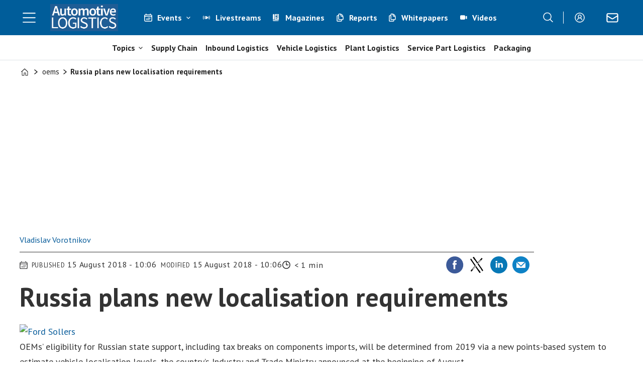

--- FILE ---
content_type: text/html; charset=UTF-8
request_url: https://www.automotivelogistics.media/oems/russia-plans-new-localisation-requirements/216233
body_size: 27906
content:
<!DOCTYPE html>
<html lang="en-GB" dir="ltr" class="resp_fonts">

    <head>
                
                <title>Russia plans new localisation requirements | Feature | Automotive Logistics</title>
                <meta name="title" content="Russia plans new localisation requirements | Feature | Automotive Logistics">
                <meta name="description" content="OEMs’ eligibility for Russian state support, including tax breaks on components imports, will be determined from 2019 via a new points-based system to estimate vehicle localisation levels, the country’s Industry and Trade Ministry announced at the beginning of August.">
                <meta http-equiv="Content-Type" content="text/html; charset=utf-8">
                <link rel="canonical" href="https://www.automotivelogistics.media/oems/russia-plans-new-localisation-requirements/216233">
                <meta name="viewport" content="width=device-width, initial-scale=1">
                
                
                <meta name="robots" content="index, follow">
                <meta property="og:type" content="article">
                <meta property="og:title" content="Russia plans new localisation requirements">
                <meta property="og:description" content="OEMs’ eligibility for Russian state support, including tax breaks on components imports, will be det ...">
                <meta property="article:published_time" content="2018-08-15T08:06:31.000Z">
                <meta property="article:modified_time" content="2018-08-15T08:06:31.000Z">
                <meta property="article:author" content="Vladislav Vorotnikov ">
                <meta property="article:tag" content="avtovaz">
                <meta property="article:tag" content="ford-sollers">
                <meta property="article:tag" content="news">
                <meta property="article:tag" content="nissan">
                <meta property="article:tag" content="oems">
                <meta property="article:tag" content="renault">
                <meta property="article:tag" content="renault-nissan">
                <meta property="article:tag" content="volkswagen">
                <meta property="og:image" content="https://image.automotivelogistics.media/216320.jpg?imageId=216320&panox=0&panoy=0&panow=0&panoh=0&width=1200&height=683">
                <meta property="og:image:width" content="1200">
                <meta property="og:image:height" content="684">
                <meta name="twitter:card" content="summary_large_image">
                
                <meta name="twitter:title" content="Russia plans new localisation requirements">
                <meta name="twitter:description" content="OEMs’ eligibility for Russian state support, including tax breaks on components imports, will be det ...">
                <meta name="twitter:image" content="https://image.automotivelogistics.media/216320.jpg?imageId=216320&panox=0&panoy=0&panow=0&panoh=0&width=1200&height=683">
                <link rel="alternate" type="application/json+oembed" href="https://www.automotivelogistics.media/oems/russia-plans-new-localisation-requirements/216233?lab_viewport=oembed">
                <!-- Set global Site Params -->
                <script>
                    if (!window.SITE_PARAMS) {
                    window.SITE_PARAMS = {
                        ALIAS : 'al',
                        NAME : 'Automotive Logistics',
                        FAPI_TOK : 'Mn38n-Wnfi+#8$ndvoiU!P',
                        FAPI_URLS : {
                            prod: 'https://api.industrie-netzwerk.media/v1',
                            dev: 'https://api-dev.industrie-netzwerk.media/v1'
                        },
                        LANG:'en-GB'
                    };
                        if (window.SITE_PARAMS.ALIAS == 'allel'){window.SITE_PARAMS.ALIAS = 'all'};
                }</script>
                <!-- Google Consent Mode v2 -->
                <script>
                    window.dataLayer = window.dataLayer || [];
                    window.gtag = function() { dataLayer.push(arguments); }
                        window.gtag('consent', 'default', {
                        ad_storage: 'denied',
                        analytics_storage: 'denied',
                        ad_user_data: 'denied',
                        ad_personalization: 'denied',
                        wait_for_update: 500
                    });
                </script>
                <!-- End Google Consent Mode v2 -->
                <script src="/view-resources/public/common/iaid/model.js" data-cookieconsent="ignore"></script>
                
                <script>const type = 'page_article';</script>
                <script >if (!window.ULTIMA_PIANO) {
window.ULTIMA_PIANO = {
AID : 'fPb1DRj4pe',
SHARD : 'experience-eu.piano.io',
SCRIPT_ID : 'piano-experience-loader'
};
}</script><script >"use strict";function _typeof(t){return(_typeof="function"==typeof Symbol&&"symbol"==typeof Symbol.iterator?function(t){return typeof t}:function(t){return t&&"function"==typeof Symbol&&t.constructor===Symbol&&t!==Symbol.prototype?"symbol":typeof t})(t)}!function(){var t=function(){var t,e,o=[],n=window,r=n;for(;r;){try{if(r.frames.__tcfapiLocator){t=r;break}}catch(t){}if(r===n.top)break;r=r.parent}t||(!function t(){var e=n.document,o=!!n.frames.__tcfapiLocator;if(!o)if(e.body){var r=e.createElement("iframe");r.style.cssText="display:none",r.name="__tcfapiLocator",e.body.appendChild(r)}else setTimeout(t,5);return!o}(),n.__tcfapi=function(){for(var t=arguments.length,n=new Array(t),r=0;r<t;r++)n[r]=arguments[r];if(!n.length)return o;"setGdprApplies"===n[0]?n.length>3&&2===parseInt(n[1],10)&&"boolean"==typeof n[3]&&(e=n[3],"function"==typeof n[2]&&n[2]("set",!0)):"ping"===n[0]?"function"==typeof n[2]&&n[2]({gdprApplies:e,cmpLoaded:!1,cmpStatus:"stub"}):o.push(n)},n.addEventListener("message",(function(t){var e="string"==typeof t.data,o={};if(e)try{o=JSON.parse(t.data)}catch(t){}else o=t.data;var n="object"===_typeof(o)&&null!==o?o.__tcfapiCall:null;n&&window.__tcfapi(n.command,n.version,(function(o,r){var a={__tcfapiReturn:{returnValue:o,success:r,callId:n.callId}};t&&t.source&&t.source.postMessage&&t.source.postMessage(e?JSON.stringify(a):a,"*")}),n.parameter)}),!1))};"undefined"!=typeof module?module.exports=t:t()}();</script><script >function gateContent() {
    // Select the container with .main .bodytext
    const container = document.querySelector('.main .bodytext');
    if (!container) return;
  
    // Get all <p> tags within the container
    const paragraphs = container.querySelectorAll('p');
    let totalCount = 0;
    let truncated = false;
    let lastProcessedElement = null;
  
    for (let i = 0; i < paragraphs.length; i++) {
      const p = paragraphs[i];
      const text = p.textContent;
     
      if (totalCount + text.length <= 800) {
        totalCount += text.length;
        lastProcessedElement = p;
      } else {
        // Calculate how many characters we can take from this paragraph
        const remainingAllowed = 800 - totalCount;
        // Look for the first sentence-ending punctuation after remainingAllowed characters
        let cutoffIndex = findSentenceEnd(text, remainingAllowed);
        if (cutoffIndex === -1) {
          cutoffIndex = remainingAllowed;
        }
        p.textContent = text.slice(0, cutoffIndex);
        totalCount += cutoffIndex;
        truncated = true;
        lastProcessedElement = p;
        // Stop processing further paragraphs
        break;
      }
    }
  
    // Remove every element in the container after the last processed element
    if (lastProcessedElement) {
      let nextElem = lastProcessedElement.nextSibling;
      while (nextElem) {
        const toRemove = nextElem;
        nextElem = nextElem.nextSibling;
        toRemove.remove();
      }
    }
  
    // If the text was truncated, add a class to the container for the CSS overlay
    if (truncated) {
      container.classList.add('truncated');
    }
  }
  
  // Helper function: finds the first sentence-ending punctuation (".", "!" or "?")
  // in the given text after the provided startIndex.
  function findSentenceEnd(text, startIndex) {
    for (let i = startIndex; i < text.length; i++) {
      if (text[i] === '.' || text[i] === '!' || text[i] === '?') {
        return i + 1; // Include the punctuation
      }
    }
    return -1;
  }</script><script >function gateMediacontent() {
  const container = document.querySelector('.main');
  if (!container) return;

  const mediaBlocks = container.querySelectorAll('div.media');

  mediaBlocks.forEach(media => {
    const placeholder = document.createElement('div');
    placeholder.className = 'media-placeholder';
    placeholder.textContent = 'Login or register to see the media.';

    media.replaceWith(placeholder);
  });

  if (mediaBlocks.length > 0) {
    container.classList.add('truncated');
  }
}</script><script type="text/javascript">
  window._mfq = window._mfq || [];
  (function() {
    var mf = document.createElement("script");
    mf.type = "text/javascript"; mf.defer = true;
    mf.src = "//cdn.mouseflow.com/projects/954830c5-8a79-441a-b4bc-00853ac87268.js";
    document.getElementsByTagName("head")[0].appendChild(mf);
  })();
</script><script src="https://elfsightcdn.com/platform.js" async></script><script src="https://elfsightcdn.com/platform.js" async><!-- Elfsight Popup | Al packed to perfection livestream pop up -->
<script src="https://elfsightcdn.com/platform.js" async></script>
<div class="elfsight-app-ff72d3f3-4faa-4ab9-b831-08fc9785851d" data-elfsight-app-lazy></div></script><script src="https://elfsightcdn.com/platform.js" async><!-- Elfsight Popup | ALSC ASEAN 2025 - pop up on AL website -->
<script src="https://elfsightcdn.com/platform.js" async></script>
<div class="elfsight-app-6d50acd3-e988-4b81-bd4c-6281840050db" data-elfsight-app-lazy></div></script>
                <style >.media-placeholder {
    padding: 1em;
    background-color: #f9f9f9;
    border: 1px dashed #ccc;
    margin: 1em 0;
    text-align: center;
    font-style: italic;
  }

.he {
   display: none;
}</style>
                
                <meta property="og:url" content="https://www.automotivelogistics.media/oems/russia-plans-new-localisation-requirements/216233">
                        <link type="image/png" rel="icon" href="/view-resources/ultima/public/al/favicon.ico">
                        <link type="image/png" rel="icon" sizes="96x96" href="/view-resources/ultima/public/al/favicon-96x96.png">
                        <link type="image/png" rel="apple-touch-icon" sizes="180x180" href="/view-resources/ultima/public/al/apple-touch-icon.png">
                        <link type="image/png" rel="android-chrome" sizes="192x192" href="/view-resources/ultima/public/al/web-app-manifest-192x192.png">
                        <link type="image/png" rel="android-chrome" sizes="512x512" href="/view-resources/ultima/public/al/web-app-manifest-512x512.png">
                <link href="https://fonts.googleapis.com/css?family=Merriweather:300,400,700,900" rel="stylesheet" >
                <link rel="stylesheet" href="/view-resources/view/css/grid.css?v=1761328413-L4">
                <link rel="stylesheet" href="/view-resources/view/css/main.css?v=1761328413-L4">
                <link rel="stylesheet" href="/view-resources/view/css/colors.css?v=1761328413-L4">
                <link rel="stylesheet" href="/view-resources/view/css/print.css?v=1761328413-L4" media="print">
                <link rel="stylesheet" href="/view-resources/view/css/foundation-icons/foundation-icons.css?v=1761328413-L4">
                <link rel="stylesheet" href="/view-resources/ultima/view/css/site/al.css?v=1761328413-L4">
                <style data-key="custom_properties">
                    :root{--primary: rgba(0,0,0,1);--secondary: rgba(255,255,255,1);--quaternary: rgba(0,93,154,1);--bg-primary: rgba(0,0,0,1);--bg-secondary: rgba(255,255,255,1);--bg-tertiary: rgba(240,242,242,1);--bg-quaternary: rgba(0,93,154,1);--bg-quinary: rgba(51,63,72,1);--bg-senary: rgba(239,189,34,1);--bg-septenary: rgba(142,195,167,1);--bg-octonary: rgba(193,23,24,1);--bg-nonary: rgba(234,95,11,1);--bg-white: rgba(87,44,168,1);--bg-black: rgba(215,216,217,1);}
                </style>
                <style data-key="background_colors">
                    .bg-primary {background-color: rgba(0,0,0,1);color: #fff;}.bg-secondary {background-color: rgba(255,255,255,1);}.bg-tertiary {background-color: rgba(240,242,242,1);}.bg-quaternary {background-color: rgba(0,93,154,1);color: #fff;}.bg-quinary {background-color: rgba(51,63,72,1);color: #fff;}.bg-senary {background-color: rgba(239,189,34,1);}.bg-septenary {background-color: rgba(142,195,167,1);}.bg-octonary {background-color: rgba(193,23,24,1);color: #fff;}.bg-nonary {background-color: rgba(234,95,11,1);color: #fff;}.bg-white {background-color: rgba(87,44,168,1);color: #fff;}.bg-black {background-color: rgba(215,216,217,1);}@media (max-width: 1023px) { .color_mobile_bg-primary {background-color: rgba(0,0,0,1);color: #fff;}}@media (max-width: 1023px) { .color_mobile_bg-secondary {background-color: rgba(255,255,255,1);}}@media (max-width: 1023px) { .color_mobile_bg-tertiary {background-color: rgba(240,242,242,1);}}@media (max-width: 1023px) { .color_mobile_bg-quaternary {background-color: rgba(0,93,154,1);color: #fff;}}@media (max-width: 1023px) { .color_mobile_bg-quinary {background-color: rgba(51,63,72,1);color: #fff;}}@media (max-width: 1023px) { .color_mobile_bg-senary {background-color: rgba(239,189,34,1);}}@media (max-width: 1023px) { .color_mobile_bg-septenary {background-color: rgba(142,195,167,1);}}@media (max-width: 1023px) { .color_mobile_bg-octonary {background-color: rgba(193,23,24,1);color: #fff;}}@media (max-width: 1023px) { .color_mobile_bg-nonary {background-color: rgba(234,95,11,1);color: #fff;}}@media (max-width: 1023px) { .color_mobile_bg-white {background-color: rgba(87,44,168,1);color: #fff;}}@media (max-width: 1023px) { .color_mobile_bg-black {background-color: rgba(215,216,217,1);}}
                </style>
                <style data-key="background_colors_opacity">
                    .bg-primary.op-bg_20 {background-color: rgba(0, 0, 0, 0.2);color: #fff;}.bg-primary.op-bg_40 {background-color: rgba(0, 0, 0, 0.4);color: #fff;}.bg-primary.op-bg_60 {background-color: rgba(0, 0, 0, 0.6);color: #fff;}.bg-primary.op-bg_80 {background-color: rgba(0, 0, 0, 0.8);color: #fff;}.bg-secondary.op-bg_20 {background-color: rgba(255, 255, 255, 0.2);}.bg-secondary.op-bg_40 {background-color: rgba(255, 255, 255, 0.4);}.bg-secondary.op-bg_60 {background-color: rgba(255, 255, 255, 0.6);}.bg-secondary.op-bg_80 {background-color: rgba(255, 255, 255, 0.8);}.bg-tertiary.op-bg_20 {background-color: rgba(240, 242, 242, 0.2);}.bg-tertiary.op-bg_40 {background-color: rgba(240, 242, 242, 0.4);}.bg-tertiary.op-bg_60 {background-color: rgba(240, 242, 242, 0.6);}.bg-tertiary.op-bg_80 {background-color: rgba(240, 242, 242, 0.8);}.bg-quaternary.op-bg_20 {background-color: rgba(0, 93, 154, 0.2);color: #fff;}.bg-quaternary.op-bg_40 {background-color: rgba(0, 93, 154, 0.4);color: #fff;}.bg-quaternary.op-bg_60 {background-color: rgba(0, 93, 154, 0.6);color: #fff;}.bg-quaternary.op-bg_80 {background-color: rgba(0, 93, 154, 0.8);color: #fff;}.bg-quinary.op-bg_20 {background-color: rgba(51, 63, 72, 0.2);color: #fff;}.bg-quinary.op-bg_40 {background-color: rgba(51, 63, 72, 0.4);color: #fff;}.bg-quinary.op-bg_60 {background-color: rgba(51, 63, 72, 0.6);color: #fff;}.bg-quinary.op-bg_80 {background-color: rgba(51, 63, 72, 0.8);color: #fff;}.bg-senary.op-bg_20 {background-color: rgba(239, 189, 34, 0.2);}.bg-senary.op-bg_40 {background-color: rgba(239, 189, 34, 0.4);}.bg-senary.op-bg_60 {background-color: rgba(239, 189, 34, 0.6);}.bg-senary.op-bg_80 {background-color: rgba(239, 189, 34, 0.8);}.bg-septenary.op-bg_20 {background-color: rgba(142, 195, 167, 0.2);}.bg-septenary.op-bg_40 {background-color: rgba(142, 195, 167, 0.4);}.bg-septenary.op-bg_60 {background-color: rgba(142, 195, 167, 0.6);}.bg-septenary.op-bg_80 {background-color: rgba(142, 195, 167, 0.8);}.bg-octonary.op-bg_20 {background-color: rgba(193, 23, 24, 0.2);color: #fff;}.bg-octonary.op-bg_40 {background-color: rgba(193, 23, 24, 0.4);color: #fff;}.bg-octonary.op-bg_60 {background-color: rgba(193, 23, 24, 0.6);color: #fff;}.bg-octonary.op-bg_80 {background-color: rgba(193, 23, 24, 0.8);color: #fff;}.bg-nonary.op-bg_20 {background-color: rgba(234, 95, 11, 0.2);color: #fff;}.bg-nonary.op-bg_40 {background-color: rgba(234, 95, 11, 0.4);color: #fff;}.bg-nonary.op-bg_60 {background-color: rgba(234, 95, 11, 0.6);color: #fff;}.bg-nonary.op-bg_80 {background-color: rgba(234, 95, 11, 0.8);color: #fff;}.bg-white.op-bg_20 {background-color: rgba(87, 44, 168, 0.2);color: #fff;}.bg-white.op-bg_40 {background-color: rgba(87, 44, 168, 0.4);color: #fff;}.bg-white.op-bg_60 {background-color: rgba(87, 44, 168, 0.6);color: #fff;}.bg-white.op-bg_80 {background-color: rgba(87, 44, 168, 0.8);color: #fff;}.bg-black.op-bg_20 {background-color: rgba(215, 216, 217, 0.2);}.bg-black.op-bg_40 {background-color: rgba(215, 216, 217, 0.4);}.bg-black.op-bg_60 {background-color: rgba(215, 216, 217, 0.6);}.bg-black.op-bg_80 {background-color: rgba(215, 216, 217, 0.8);}@media (max-width: 1023px) { .color_mobile_bg-primary.op-bg_20 {background-color: rgba(0, 0, 0, 0.2);color: #fff;}}@media (max-width: 1023px) { .color_mobile_bg-primary.op-bg_40 {background-color: rgba(0, 0, 0, 0.4);color: #fff;}}@media (max-width: 1023px) { .color_mobile_bg-primary.op-bg_60 {background-color: rgba(0, 0, 0, 0.6);color: #fff;}}@media (max-width: 1023px) { .color_mobile_bg-primary.op-bg_80 {background-color: rgba(0, 0, 0, 0.8);color: #fff;}}@media (max-width: 1023px) { .color_mobile_bg-secondary.op-bg_20 {background-color: rgba(255, 255, 255, 0.2);}}@media (max-width: 1023px) { .color_mobile_bg-secondary.op-bg_40 {background-color: rgba(255, 255, 255, 0.4);}}@media (max-width: 1023px) { .color_mobile_bg-secondary.op-bg_60 {background-color: rgba(255, 255, 255, 0.6);}}@media (max-width: 1023px) { .color_mobile_bg-secondary.op-bg_80 {background-color: rgba(255, 255, 255, 0.8);}}@media (max-width: 1023px) { .color_mobile_bg-tertiary.op-bg_20 {background-color: rgba(240, 242, 242, 0.2);}}@media (max-width: 1023px) { .color_mobile_bg-tertiary.op-bg_40 {background-color: rgba(240, 242, 242, 0.4);}}@media (max-width: 1023px) { .color_mobile_bg-tertiary.op-bg_60 {background-color: rgba(240, 242, 242, 0.6);}}@media (max-width: 1023px) { .color_mobile_bg-tertiary.op-bg_80 {background-color: rgba(240, 242, 242, 0.8);}}@media (max-width: 1023px) { .color_mobile_bg-quaternary.op-bg_20 {background-color: rgba(0, 93, 154, 0.2);color: #fff;}}@media (max-width: 1023px) { .color_mobile_bg-quaternary.op-bg_40 {background-color: rgba(0, 93, 154, 0.4);color: #fff;}}@media (max-width: 1023px) { .color_mobile_bg-quaternary.op-bg_60 {background-color: rgba(0, 93, 154, 0.6);color: #fff;}}@media (max-width: 1023px) { .color_mobile_bg-quaternary.op-bg_80 {background-color: rgba(0, 93, 154, 0.8);color: #fff;}}@media (max-width: 1023px) { .color_mobile_bg-quinary.op-bg_20 {background-color: rgba(51, 63, 72, 0.2);color: #fff;}}@media (max-width: 1023px) { .color_mobile_bg-quinary.op-bg_40 {background-color: rgba(51, 63, 72, 0.4);color: #fff;}}@media (max-width: 1023px) { .color_mobile_bg-quinary.op-bg_60 {background-color: rgba(51, 63, 72, 0.6);color: #fff;}}@media (max-width: 1023px) { .color_mobile_bg-quinary.op-bg_80 {background-color: rgba(51, 63, 72, 0.8);color: #fff;}}@media (max-width: 1023px) { .color_mobile_bg-senary.op-bg_20 {background-color: rgba(239, 189, 34, 0.2);}}@media (max-width: 1023px) { .color_mobile_bg-senary.op-bg_40 {background-color: rgba(239, 189, 34, 0.4);}}@media (max-width: 1023px) { .color_mobile_bg-senary.op-bg_60 {background-color: rgba(239, 189, 34, 0.6);}}@media (max-width: 1023px) { .color_mobile_bg-senary.op-bg_80 {background-color: rgba(239, 189, 34, 0.8);}}@media (max-width: 1023px) { .color_mobile_bg-septenary.op-bg_20 {background-color: rgba(142, 195, 167, 0.2);}}@media (max-width: 1023px) { .color_mobile_bg-septenary.op-bg_40 {background-color: rgba(142, 195, 167, 0.4);}}@media (max-width: 1023px) { .color_mobile_bg-septenary.op-bg_60 {background-color: rgba(142, 195, 167, 0.6);}}@media (max-width: 1023px) { .color_mobile_bg-septenary.op-bg_80 {background-color: rgba(142, 195, 167, 0.8);}}@media (max-width: 1023px) { .color_mobile_bg-octonary.op-bg_20 {background-color: rgba(193, 23, 24, 0.2);color: #fff;}}@media (max-width: 1023px) { .color_mobile_bg-octonary.op-bg_40 {background-color: rgba(193, 23, 24, 0.4);color: #fff;}}@media (max-width: 1023px) { .color_mobile_bg-octonary.op-bg_60 {background-color: rgba(193, 23, 24, 0.6);color: #fff;}}@media (max-width: 1023px) { .color_mobile_bg-octonary.op-bg_80 {background-color: rgba(193, 23, 24, 0.8);color: #fff;}}@media (max-width: 1023px) { .color_mobile_bg-nonary.op-bg_20 {background-color: rgba(234, 95, 11, 0.2);color: #fff;}}@media (max-width: 1023px) { .color_mobile_bg-nonary.op-bg_40 {background-color: rgba(234, 95, 11, 0.4);color: #fff;}}@media (max-width: 1023px) { .color_mobile_bg-nonary.op-bg_60 {background-color: rgba(234, 95, 11, 0.6);color: #fff;}}@media (max-width: 1023px) { .color_mobile_bg-nonary.op-bg_80 {background-color: rgba(234, 95, 11, 0.8);color: #fff;}}@media (max-width: 1023px) { .color_mobile_bg-white.op-bg_20 {background-color: rgba(87, 44, 168, 0.2);color: #fff;}}@media (max-width: 1023px) { .color_mobile_bg-white.op-bg_40 {background-color: rgba(87, 44, 168, 0.4);color: #fff;}}@media (max-width: 1023px) { .color_mobile_bg-white.op-bg_60 {background-color: rgba(87, 44, 168, 0.6);color: #fff;}}@media (max-width: 1023px) { .color_mobile_bg-white.op-bg_80 {background-color: rgba(87, 44, 168, 0.8);color: #fff;}}@media (max-width: 1023px) { .color_mobile_bg-black.op-bg_20 {background-color: rgba(215, 216, 217, 0.2);}}@media (max-width: 1023px) { .color_mobile_bg-black.op-bg_40 {background-color: rgba(215, 216, 217, 0.4);}}@media (max-width: 1023px) { .color_mobile_bg-black.op-bg_60 {background-color: rgba(215, 216, 217, 0.6);}}@media (max-width: 1023px) { .color_mobile_bg-black.op-bg_80 {background-color: rgba(215, 216, 217, 0.8);}}
                </style>
                <style data-key="border_colors">
                    .border-bg-primary{--border-color: var(--bg-primary);}.mobile_border-bg-primary{--mobile-border-color: var(--bg-primary);}.border-bg-secondary{--border-color: var(--bg-secondary);}.mobile_border-bg-secondary{--mobile-border-color: var(--bg-secondary);}.border-bg-tertiary{--border-color: var(--bg-tertiary);}.mobile_border-bg-tertiary{--mobile-border-color: var(--bg-tertiary);}.border-bg-quaternary{--border-color: var(--bg-quaternary);}.mobile_border-bg-quaternary{--mobile-border-color: var(--bg-quaternary);}.border-bg-quinary{--border-color: var(--bg-quinary);}.mobile_border-bg-quinary{--mobile-border-color: var(--bg-quinary);}.border-bg-senary{--border-color: var(--bg-senary);}.mobile_border-bg-senary{--mobile-border-color: var(--bg-senary);}.border-bg-septenary{--border-color: var(--bg-septenary);}.mobile_border-bg-septenary{--mobile-border-color: var(--bg-septenary);}.border-bg-octonary{--border-color: var(--bg-octonary);}.mobile_border-bg-octonary{--mobile-border-color: var(--bg-octonary);}.border-bg-nonary{--border-color: var(--bg-nonary);}.mobile_border-bg-nonary{--mobile-border-color: var(--bg-nonary);}.border-bg-white{--border-color: var(--bg-white);}.mobile_border-bg-white{--mobile-border-color: var(--bg-white);}.border-bg-black{--border-color: var(--bg-black);}.mobile_border-bg-black{--mobile-border-color: var(--bg-black);}
                </style>
                <style data-key="font_colors">
                    .primary {color: rgba(0,0,0,1) !important;}.secondary {color: rgba(255,255,255,1) !important;}.quaternary {color: rgba(0,93,154,1) !important;}@media (max-width: 1023px) { .color_mobile_primary {color: rgba(0,0,0,1) !important;}}@media (max-width: 1023px) { .color_mobile_secondary {color: rgba(255,255,255,1) !important;}}@media (max-width: 1023px) { .color_mobile_quaternary {color: rgba(0,93,154,1) !important;}}
                </style>
                <style data-key="image_gradient">
                    .image-gradient-bg-primary{--background-color: var(--bg-primary);}.color_mobile_image-gradient-bg-primary{--mobile-background-color: var(--bg-primary);}.image-gradient-bg-secondary{--background-color: var(--bg-secondary);}.color_mobile_image-gradient-bg-secondary{--mobile-background-color: var(--bg-secondary);}.image-gradient-bg-tertiary{--background-color: var(--bg-tertiary);}.color_mobile_image-gradient-bg-tertiary{--mobile-background-color: var(--bg-tertiary);}.image-gradient-bg-quaternary{--background-color: var(--bg-quaternary);}.color_mobile_image-gradient-bg-quaternary{--mobile-background-color: var(--bg-quaternary);}.image-gradient-bg-quinary{--background-color: var(--bg-quinary);}.color_mobile_image-gradient-bg-quinary{--mobile-background-color: var(--bg-quinary);}.image-gradient-bg-senary{--background-color: var(--bg-senary);}.color_mobile_image-gradient-bg-senary{--mobile-background-color: var(--bg-senary);}.image-gradient-bg-septenary{--background-color: var(--bg-septenary);}.color_mobile_image-gradient-bg-septenary{--mobile-background-color: var(--bg-septenary);}.image-gradient-bg-octonary{--background-color: var(--bg-octonary);}.color_mobile_image-gradient-bg-octonary{--mobile-background-color: var(--bg-octonary);}.image-gradient-bg-nonary{--background-color: var(--bg-nonary);}.color_mobile_image-gradient-bg-nonary{--mobile-background-color: var(--bg-nonary);}.image-gradient-bg-white{--background-color: var(--bg-white);}.color_mobile_image-gradient-bg-white{--mobile-background-color: var(--bg-white);}.image-gradient-bg-black{--background-color: var(--bg-black);}.color_mobile_image-gradient-bg-black{--mobile-background-color: var(--bg-black);}
                </style>
                <style data-key="custom_css_variables">
                :root {
                    --lab_page_width: 1225px;
                    --lab_columns_gutter: 11px;
                    --space-top: 120;
                    --space-top-adnuntiusAd: ;
                }

                @media(max-width: 767px) {
                    :root {
                        --lab_columns_gutter: 10px;
                    }
                }

                @media(min-width: 767px) {
                    :root {
                    }
                }
                </style>
<script src="/view-resources/public/common/JWTCookie.js?v=1761328413-L4"></script>
<script src="/view-resources/public/common/Paywall.js?v=1761328413-L4"></script>
                <script>
                window.Dac = window.Dac || {};
                (function () {
                    if (navigator) {
                        window.Dac.clientData = {
                            language: navigator.language,
                            userAgent: navigator.userAgent,
                            innerWidth: window.innerWidth,
                            innerHeight: window.innerHeight,
                            deviceByMediaQuery: getDeviceByMediaQuery(),
                            labDevice: 'desktop', // Device from labrador
                            device: 'desktop', // Device from varnish
                            paywall: {
                                isAuthenticated: isPaywallAuthenticated(),
                                toggleAuthenticatedContent: toggleAuthenticatedContent,
                                requiredProducts: [],
                            },
                            page: {
                                id: '216233',
                                extId: 'al-21362'
                            },
                            siteAlias: 'al',
                            debug: window.location.href.includes('debug=1')
                        };
                        function getDeviceByMediaQuery() {
                            if (window.matchMedia('(max-width: 767px)').matches) return 'mobile';
                            if (window.matchMedia('(max-width: 1023px)').matches) return 'tablet';
                            return 'desktop';
                        }

                        function isPaywallAuthenticated() {
                            if (window.Dac && window.Dac.JWTCookie) {
                                var JWTCookie = new Dac.JWTCookie({ debug: false });
                                return JWTCookie.isAuthenticated();
                            }
                            return false;
                        }

                        function toggleAuthenticatedContent(settings) {
                            if (!window.Dac || !window.Dac.Paywall) {
                                return;
                            }
                            var Paywall = new Dac.Paywall();
                            var updateDOM = Paywall.updateDOM;

                            if(settings && settings.displayUserName) {
                                var userName = Paywall.getUserName().then((userName) => {
                                    updateDOM(userName !== false, userName, settings.optionalGreetingText);
                                });
                            } else {
                                updateDOM(window.Dac.clientData.paywall.isAuthenticated);
                            }
                        }
                    }
                }());
                </script>                    <script type="module" src="/view-resources/baseview/public/common/baseview/moduleHandlers.js?v=1761328413-L4" data-cookieconsent="ignore"></script>
<!-- DataLayer -->
<script>

    var dataLayerData = {};

        dataLayerData['Domain'] = 'https://www.automotivelogistics.media';
        dataLayerData['article-title'] = 'Russia plans new localisation requirements';

    dataLayer = [dataLayerData];
</script><!-- Google Tag Manager -->
<script>
    window.dataLayer = window.dataLayer || [];
</script>
<script>(function(w,d,s,l,i){w[l]=w[l]||[];w[l].push({'gtm.start':
new Date().getTime(),event:'gtm.js'});var f=d.getElementsByTagName(s)[0],
j=d.createElement(s),dl=l!='dataLayer'?'&l='+l:'';j.async=true;j.src=
'https://www.googletagmanager.com/gtm.js?id='+i+dl;f.parentNode.insertBefore(j,f);
})(window,document,'script','dataLayer','GTM-MDP57DTT');</script>

                        <script async src="https://securepubads.g.doubleclick.net/tag/js/gpt.js"></script>
                        <script>
                            window.googletag = window.googletag || {cmd: []};

                            googletag.cmd.push(function() {
                                var handleAsTablet = (Dac.clientData.device === 'tablet' || Dac.clientData.innerWidth < 1316);

                                if (!(handleAsTablet && '' === 'true')) {
                                    googletag
                                        .defineSlot('/21778037172/billboard_1', [[800,250], [940,250], [970,250], [1000,250]], 'billboard_1')
                                        .addService(googletag.pubads());
                                }
                                if (!(handleAsTablet && '' === 'true')) {
                                    googletag
                                        .defineSlot('/21778037172/content_ad_1', [[300,250]], 'content_ad_1')
                                        .addService(googletag.pubads());
                                }

                                googletag.pubads().setTargeting("env", "test");
                                googletag.pubads().setTargeting("site", "al");
                                googletag.pubads().setTargeting("section", "oems");
                                googletag.pubads().setTargeting("context", "article");
                                googletag.pubads().setTargeting("tags", "avtovaz,ford-sollers,news,nissan,oems,renault,renault-nissan,volkswagen");

                                var useLadyLoading = true || false;
                                if (useLadyLoading) {
                                    googletag.pubads().enableLazyLoad({
                                        fetchMarginPercent: 150 || 150, // Fetch ad content when it is within 1.5 viewports of the visible area
                                        renderMarginPercent: 150 || 150,  // Render ads when they are within 1.5 viewports of the visible area
                                        mobileScaling: 2.0
                                    });
                                }
                                
                                googletag.pubads().enableSingleRequest();
                                googletag.pubads().collapseEmptyDivs();
                                googletag.enableServices();
                            });
                        </script>
                <link href="https://fonts.googleapis.com/css?family=Source+Sans+3:900,900italic,700italic,700,500italic,italic,300,300italic,regular" rel="stylesheet" >
                <link href="https://fonts.googleapis.com/css?family=PT+Sans:regular,italic,700,700italic" rel="stylesheet" >
                <link href="https://fonts.googleapis.com/css?family=Inter:300italic,300,500,500italic,600italic,600" rel="stylesheet" >
                <style id="dachser-vieweditor-styles">
                    body { font-family: "PT Sans"; font-weight: normal; font-style: normal; font-size: 1.125rem; text-transform: default; }
                    .factbox h2 { font-family: "PT Sans"; font-weight: normal; font-style: normal; font-size: 1.4375rem; text-transform: default; }
                    .articleHeader .headline { font-family: "PT Sans"; font-weight: 700; font-style: normal; font-size: 3.25rem; text-transform: default; }
                    .articleHeader .subtitle { font-family: "PT Sans"; font-weight: 700; font-style: normal; text-transform: default; }
                    .articleList ul li a .al-title { font-family: "PT Sans"; font-weight: normal; font-style: normal; font-size: 1.25rem; text-transform: default; }
                    .articleList .article-list-title { font-family: "PT Sans"; font-weight: normal; font-style: normal; font-size: 1.25rem; text-transform: default; }
                    .bodytext > h3 { font-family: "PT Sans"; font-weight: 700; font-style: normal; font-size: 1.125rem; text-transform: default; }
                    article.column .content .headline { font-family: "PT Sans"; font-weight: 700; font-style: normal; font-size: 1.25rem; text-transform: default; }
                    .font-SourceSans3 { font-family: "Source Sans 3" !important; }
                    .font-SourceSans3.font-weight-black { font-weight: 900 !important; }
                    .font-SourceSans3.font-weight-bold { font-weight: 700 !important; }
                    .font-SourceSans3.font-weight-light { font-weight: 300 !important; }
                    .font-SourceSans3.font-weight-normal { font-weight: normal !important; }
                    .font-PTSans { font-family: "PT Sans" !important; }
                    .font-PTSans.font-weight-normal { font-weight: normal !important; }
                    .font-PTSans.font-weight-bold { font-weight: 700 !important; }
                    .font-Inter { font-family: "Inter" !important; }
                    .font-Inter.font-weight-light { font-weight: 300 !important; }
                    .font-Inter.font-weight-normal { font-weight: 500 !important; }
                    .font-Inter.font-weight-bold { font-weight: 600 !important; }
                </style>
                <style id="css_variables"></style>
                <script>
                    window.dachserData = {
                        _data: {},
                        _instances: {},
                        get: function(key) {
                            return dachserData._data[key] || null;
                        },
                        set: function(key, value) {
                            dachserData._data[key] = value;
                        },
                        push: function(key, value) {
                            if (!dachserData._data[key]) {
                                dachserData._data[key] = [];
                            }
                            dachserData._data[key].push(value);
                        },
                        setInstance: function(key, identifier, instance) {
                            if (!dachserData._instances[key]) {
                                dachserData._instances[key] = {};
                            }
                            dachserData._instances[key][identifier] = instance;
                        },
                        getInstance: function(key, identifier) {
                            return dachserData._instances[key] ? dachserData._instances[key][identifier] || null : null;
                        },
                        reflow: () => {}
                    };
                </script>
                
                <script type="application/ld+json">
                [{"@context":"http://schema.org","@type":"WebSite","name":"Automotive Logistics","url":"https://www.automotivelogistics.media"},{"@context":"https://schema.org","@type":"NewsArticle","headline":"Russia plans new localisation requirements | Feature | Automotive Logistics","description":"OEMs’ eligibility for Russian state support, including tax breaks on components imports, will be determined from 2019 via a new points-based system to estimate vehicle localisation levels, the country’s Industry and Trade Ministry announced at the beginning of August.","mainEntityOfPage":{"@id":"https://www.automotivelogistics.media/oems/russia-plans-new-localisation-requirements/216233"},"availableLanguage":[{"@type":"Language","alternateName":"en-GB"}],"image":[],"keywords":"avtovaz, ford-sollers, news, nissan, oems, renault, renault-nissan, volkswagen","author":[{"@type":"Person","name":"Vladislav Vorotnikov null"}],"publisher":{"@type":"Organization","name":"Automotive Logistics","logo":{"@type":"ImageObject","url":"/view-resources/ultima/public/al/logo.svg"}},"datePublished":"2018-08-15T08:06:31.000Z","dateModified":"2018-08-15T08:06:31.000Z"}]
                </script>                
                
                
                <style >.bodytext .markupbox.large-8.desktop-floatCenter,
.bodytext .quotebox.large-8.desktop-floatCenter,
.bodytext .factbox.large-8.desktop-floatCenter {
    clear: both;
}
.bodytext > h4 { font-size: 1.125rem !important; }</style>


                <script>
                    /* ----------  Piano bootstrap queue (User-Daten)  ----------------------- */
                    window.tp = window.tp || [];
                    /* Basis-Setup */
                    tp.push(['setUsePianoIdUserProvider', true]);
                    tp.push(['addHandler', 'loginSuccess', ev => {
                        if (ev.source === 'PIANOID') location.reload();
                    }]);

                    /* ----------------------------------------------------------------------- */
                    /* 1) Tags / Section / Paywall aus Template                                */
                    (() => {
                        if (type === 'page_article') {
                            const tagsString = 'avtovaz,ford-sollers,news,nissan,oems,renault,renault-nissan,volkswagen';
                            const section = 'oems';
                            const freeAccess = '0';
                            const regWall = '';
                            const payWall = '0';
                            const payWallPremium = '';

                            // Optional: Debug-Log für Zonen-Parameter
                            console.log('Zone-Flags:', { freeAccess, regWall, payWall, payWallPremium });

                            const tags = tagsString
                                    ? tagsString.split(',').map(t => t.trim()).filter(Boolean)
                                    : [];

                            if (tags && tags.length > 0) {
                                tp.push(['setTags', tags]);
                            }
                            if (section) {
                                tp.push(['setContentSection', section]);
                            }

                            let zone = 'Freemium';
                            if (freeAccess === '1') {
                                zone = 'FreeAccess';
                            } else if (regWall === '1') {
                                zone = 'RegWall';
                            } else if (payWall === '1') {
                                zone = 'PayWall';
                            } else if (payWallPremium === '1') {
                                zone = 'PayWallPremium';
                            }
                            console.log('Set zone:', zone);
                            tp.push(['setZone', zone]);

                        }
                    })();

                    /* ----------------------------------------------------------------------- */
                    /* 2) Init: schiebt nur User-Infos in den dataLayer                        */
                    tp.push(['init', () => {

                        if (tp.user.isUserValid()) {

                            const mapCF = {
                                jobFunction: 'jobf',
                                jobtitle: 'jobt',
                                primaryBusiness: 'orgtype',
                                purchasingauthority: 'purchauth',
                                company: 'coname',
                                joblevel: 'jobl',
                                state: 'locat'
                            };
                            const cfToKv = (ext = {}) => {
                                const out = {};
                                (ext.custom_field_values || []).forEach(cf => {
                                    const key = mapCF[cf.field_name] || cf.field_name;
                                    let val = cf.value;
                                    if (Array.isArray(val)) val = val.join('|');
                                    else if (typeof val === 'string' && val.startsWith('[')) {
                                        try {
                                            val = JSON.parse(val).join('|');
                                        } catch {
                                            val = val.replace(/^\[|\]$/g, '');
                                        }
                                    }
                                    out[key] = `|${val}|`;
                                });
                                return out;
                            };

                            const pushUserDL = (ext) => {
                                const loggedIn = true;
                                const userId = ext?.uid || '';

                                window.dataLayer = window.dataLayer || [];
                                window.dataLayer.push({
                                    event: 'pianoUser',
                                    UserID: userId,
                                    LoggedIn: String(loggedIn),
                                    UserStateLoggedIn: String(loggedIn),
                                    ...cfToKv(ext)
                                });
                                console.log('[Piano] User data → dataLayer', userId, loggedIn);
                            };

                            const run = () => {
                                if (tp.pianoId?.loadExtendedUser) {
                                    tp.pianoId.loadExtendedUser({
                                        formName: 'extended_user',
                                        extendedUserLoaded: pushUserDL,
                                        error: err => {
                                            console.warn('[Piano] extendedUser error', err);
                                            pushUserDL(null);
                                        }
                                    });
                                } else {
                                    pushUserDL(null);   /* Fallback ohne Extended-User */
                                }
                            };

                            if (document.readyState === 'loading') {
                                document.addEventListener('DOMContentLoaded', run, {once: true});
                            } else {
                                run();
                            }
                        }else {
                            window.dataLayer = window.dataLayer || [];
                            window.dataLayer.push({
                                event: 'pianoUser',
                                UserID: '',
                                LoggedIn: String(false),
                                UserStateLoggedIn: String(false),
                            });
                            console.log('[Piano] User data → dataLayer', '', false);
                        }
                    }]);
                </script>

                <script async src="/view-resources/ultima/public/common/piano/piano_loader.js"></script>

        <script src="/view-resources/ultima/public/common/embedGuardJS/embedGuardWorker.js"></script>        <meta property="article:section" content="oems">

        
        <style>
            :root {
                --bodytext-width: var(--large-10-width);
                --bodytext-alignment: var(--bodytext-alignment-center);
            }
        </style>
        
        
    </head>

    <body class="l4 article site_al section_oems custom-bodytext-width custom-bodytext-alignment articleHeader-bodytext-width articleHeader-image-bodytext-width articleHeader-meta-bodytext-width"
        data-lab-imported="true"
        
        >

<!-- Google Tag Manager (noscript) -->
<noscript><iframe src="https://www.googletagmanager.com/ns.html?id=GTM-MDP57DTT"
height="0" width="0" style="display:none;visibility:hidden"></iframe></noscript>
<!-- End Google Tag Manager (noscript) -->        
        <script>
        document.addEventListener("DOMContentLoaded", (event) => {
            setScrollbarWidth();
            window.addEventListener('resize', setScrollbarWidth);
        });
        function setScrollbarWidth() {
            const root = document.querySelector(':root');
            const width = (window.innerWidth - document.body.offsetWidth < 21) ? window.innerWidth - document.body.offsetWidth : 15;
            root.style.setProperty('--lab-scrollbar-width', `${ width }px`);
        }
        </script>

        
        <a href="#main" class="skip-link">Jump to main content</a>

        <header class="pageElement pageHeader">
    <div class="row mainrow grid-fixed">
    <div class="row mainline">
    <div class="hamburger to-be-expanded" data-id="pageElements-4">
    <div class="positionRelative">
        <span class="hamburger-button hamburger-expander ">
            <button class="burger-btn" aria-label="Åpen meny" aria-expanded="false" aria-controls="hamburger-container" aria-haspopup="menu">
                    <i class="open fi-list"></i>
                    <i class="close fi-x"></i>
            </button>
        </span>
            <div class="hamburger-container" id="hamburger-container">        
                <div data-id="pageElements-5" class="search visible dac-hidden-desktop-up">

        <button class="search-button" aria-label="Search" >
            <i class="open fi-magnifying-glass"></i>
            <i class="close fi-x"></i>
        </button>

    <form class="search-container" action="/cse" method="get" role="search">
        <label for="search-input-5" class="visuallyhidden">Search</label>
        <input type="text" id="search-input-5" name="q" placeholder="Search...">
    </form>
</div>

    <script>
        if (document.querySelector('[data-id="pageElements-5"] .search-button')) {
            document.querySelector('[data-id="pageElements-5"] .search-button').addEventListener('click', (event) => {
                document.querySelector('[data-id="pageElements-5"] .search-container').submit();
            }, false);
        }
    </script>
<nav class="navigation dropdownMenu expandable">
	<ul class="menu-list">
			<li class="first-list-item ico-events-light">
				<a href="/events" target="_self">Events</a>
			</li>
			<li class="first-list-item ico-livestreams-light">
				<a href="/livestreams" target="_self">Livestreams</a>
			</li>
			<li class="first-list-item ico-magazines-light">
				<a href="/magazines" target="_self">Magazines</a>
			</li>
			<li class="first-list-item ico-reports-light">
				<a href="/reports" target="_self">Reports</a>
			</li>
			<li class="first-list-item ico-reports-light">
				<a href="/whitepapers" target="_self">Whitepapers</a>
			</li>
			<li class="first-list-item ico-video-light has-children">
				<span tabindex="0">Video &amp; Audio</span>
				<ul class="children">
					<li class="">
						<a href="/video" target="_self">Video and Audio</a>
					</li>
					<li class="">
						<a href="/event-highlights" target="_self">Event Highlights</a>
					</li>
					<li class="">
						<a href="/red-sofa-interviews" target="_self">Red Sofa Interviews</a>
					</li>
				</ul>
			</li>
			<li class="first-list-item has-children">
				<span tabindex="0">News and Features</span>
				<ul class="children">
					<li class="">
						<a href="/news" target="_self">News</a>
					</li>
					<li class="">
						<a href="/features" target="_self">Features</a>
					</li>
					<li class="">
						<a href="/interviews" target="_self">Executive Profiles</a>
					</li>
					<li class="">
						<a href="/analysis" target="_self">Analysis</a>
					</li>
				</ul>
			</li>
			<li class="first-list-item has-children">
				<span tabindex="0">Topics</span>
				<ul class="children">
					<li class="">
						<a href="/digitalisation" target="_self">Digitalisation</a>
					</li>
					<li class="">
						<a href="/nearshoring" target="_self">Nearshoring</a>
					</li>
					<li class="">
						<a href="/lean-logistics" target="_self">Lean Logistics</a>
					</li>
					<li class="">
						<a href="/ev-and-battery" target="_self">EV &amp; Battery</a>
					</li>
					<li class="">
						<a href="/sustainability" target="_self">Sustainability</a>
					</li>
				</ul>
			</li>
			<li class="first-list-item has-children">
				<span tabindex="0">Functions</span>
				<ul class="children">
					<li class="">
						<a href="/supply-chain" target="_self">Supply Chain</a>
					</li>
					<li class="">
						<a href="/inbound-logistics" target="_self">Inbound Logistics</a>
					</li>
					<li class="">
						<a href="/vehicle-logistics" target="_self">Vehicle Logistics</a>
					</li>
					<li class="">
						<a href="/plant-logistics" target="_self">Plant Logistics</a>
					</li>
					<li class="">
						<a href="/service-part-logistics" target="_self">Service Part Logistics</a>
					</li>
					<li class="">
						<a href="/packaging" target="_self">Packaging</a>
					</li>
				</ul>
			</li>
			<li class="first-list-item has-children">
				<span tabindex="0">Companies</span>
				<ul class="children">
					<li class="">
						<a href="/oems" target="_self">OEMs</a>
					</li>
					<li class="">
						<a href="/logistics-service-providers" target="_self">Logistics Service Providers</a>
					</li>
					<li class="">
						<a href="/tier-suppliers" target="_self">Tier Suppliers</a>
					</li>
					<li class="">
						<a href="/logistics-technology-and-equipment-providers" target="_self">Logistics, Technology and Equipment Providers</a>
					</li>
					<li class="">
						<a href="/ports-and-processors" target="_self">Ports &amp; Processors</a>
					</li>
				</ul>
			</li>
			<li class="first-list-item ">
				<a href="/partner-content" target="_self">Partner Content</a>
			</li>
			<li class="first-list-item has-children">
				<span tabindex="0">Regions</span>
				<ul class="children">
					<li class="">
						<a href="/europe" target="_self">Europe</a>
					</li>
					<li class="">
						<a href="/north-america" target="_self">North America</a>
					</li>
					<li class="">
						<a href="/south-east-asia" target="_self">South-East Asia</a>
					</li>
				</ul>
			</li>
			<li class="first-list-item ">
				<a href="https://www.automotivelogistics.media/media-pack" target="_self">Our Media Pack</a>
			</li>
	</ul>
</nav>

<script>
	(function () {
		// This is only called when the user presses the escape key.
		function closeElement(event, element) {
			if (event.key === 'Escape') {
				window.removeEventListener('keydown', closeElement);

				// Get all expanded elements and close them
				const expanded = document.querySelectorAll('nav.dropdownMenu.expandable .has-children.expanded');
				for (let i = 0; i < expanded.length; i++) {
					expanded[i].classList.remove('expanded');
					
					// Traverse up from the element the user has selected to see if it is a child of the expanded element
					// If it is, set focus to the first child, as that is the span element with tabindex. 
					// This is so that if the user has moved on from the menu, we shouldn't mess with the focus and flow
					if (document.activeElement.closest('.has-children') === expanded[i]) {
						expanded[i].children[0].focus();
					}
				}
			}
		}

		function toggleElement(event, element) {
			// Prevent the default link behavior
			event.preventDefault();

			// Check if there are other expanded elements and close them
			const expanded = document.querySelectorAll('nav.dropdownMenu.expandable .has-children.expanded');
			for (let i = 0; i < expanded.length; i++) {
				if (expanded[i] !== element.parentElement) {
					expanded[i].classList.remove('expanded');
				}
			}

			// Toggle the class "expanded" on the parent element
			// We toggle instead of add/remove the class because we don't know if we are opening or closing the element
			element.parentElement.classList.toggle('expanded');

			window.addEventListener('keydown', closeElement);
		}

		// Add extra element for carat and toggle functionality after the span or a element
		function addCarat(element) {
			const carat = document.createElement('span');
			carat.classList.add('carat');
			carat.tabIndex = '0';
			const sibling = element.querySelector(':scope > a') || element.querySelector(':scope > span');
			element.insertBefore(carat, sibling.nextSibling);
			element.tabIndex = '-1';
			if (sibling.tagName === 'A') {
				sibling.tabIndex = '0';
			} else if (sibling.tagName === 'SPAN') {
				sibling.tabIndex = '-1';
			}
		}

		// Get all elements with class "has-children" and add two events - one click event and one keydown event
		// Allow for the same expandable menu to be reused in different viewports by using different classes
		let classes = '';
		if (classes) {
			classes = '.' + classes.trim().split(' ').join('.');
		}
		const hasChildren = document.querySelectorAll(`nav.dropdownMenu${ classes }.expandable .has-children > span`);
		for (let i = 0; i < hasChildren.length; i++) {
			hasChildren[i].addEventListener('click', function(e) {
				toggleElement(e, this);
			});

			hasChildren[i].addEventListener('keydown', function (e) {
				// Check for both enter and space keys
				if (e.key === 'Enter' || e.key === ' ') {
					toggleElement(e, this);
				}
			});
		}

		// Get all elements with class "has-children" when toggleChildren is enabled and carat and toggle functionality 
		const hasChildrenToggle = document.querySelectorAll(`nav.dropdownMenu${ classes }.expandable.toggleChildren .has-children > span, nav.dropdownMenu${ classes }.expandable.toggleChildren .has-children > a`);
		for (let i = 0; i < hasChildrenToggle.length; i++) {

			// Add carat to the element
			addCarat(hasChildrenToggle[i].parentElement);

			if (hasChildrenToggle[i].tagName === 'A' || hasChildrenToggle[i].tagName === 'SPAN') {
				hasChildrenToggle[i].nextSibling.addEventListener('click', function(e) {
					toggleElement(e, hasChildrenToggle[i]);
				});

				hasChildrenToggle[i].nextSibling.addEventListener('keydown', function(e) {
					// Check for both enter and space keys
					if (e.key === 'Enter' || e.key === ' ') {
						toggleElement(e, hasChildrenToggle[i]);
					}
				});

				// Use with caution - ensure that parent li overlaps with child ul to avoid prematurely triggering leave
				if (hasChildrenToggle[i].closest('nav').classList.contains('toggleOnHover')) {
					hasChildrenToggle[i].addEventListener('mouseenter', function(e) {
						hasChildrenToggle[i].parentElement.classList.add('expanded');
					});

					hasChildrenToggle[i].parentElement.addEventListener('mouseleave', function(e) {
						hasChildrenToggle[i].parentElement.classList.remove('expanded');
					});
				}
			}
		}
	})();
</script>

<nav class="navigation customMenu2">
	<ul class="menu-list">
			<li class="first-list-item btn-login">
				<a href="/myal" target="_self">Login&#x2F;Register</a>
			</li>
			<li class="first-list-item btn-newsletter">
				<a href="/newsletters" target="_self">Our newsletter</a>
			</li>
	</ul>
</nav>


<nav class="navigation customMenu3">
	<ul class="menu-list">
			<li class="first-list-item btn-fb">
				<a href="https://www.facebook.com/AutomotiveLogistics" target="_blank">FB</a>
			</li>
			<li class="first-list-item btn-linkedin">
				<a href="https://www.linkedin.com/company/automotive-logistics-group" target="_blank">Linkedin</a>
			</li>
			<li class="first-list-item btn-twitter">
				<a href="https://x.com/automotivelogis" target="_blank">Twitter</a>
			</li>
			<li class="first-list-item btn-youtube">
				<a href="https://www.youtube.com/channel/UClZa4pKOWTis3Tu7NgJgU8w" target="_blank">Youtube</a>
			</li>
			<li class="first-list-item btn-instagram dac-hidden-desktop-up dac-hidden-desktop-down">
				<a href="#" target="_blank">Instagram</a>
			</li>
	</ul>
</nav>



            </div>
    </div>

</div>

<script>
    (function(){
        const burgerButton = document.querySelector('[data-id="pageElements-4"] .burger-btn');
        const dropdownCloseSection = document.querySelector('[data-id="pageElements-4"] .dropdown-close-section');

        function toggleDropdown() {
            // Toggle the expanded class and aria-expanded attribute
            document.querySelector('[data-id="pageElements-4"].hamburger.to-be-expanded').classList.toggle('expanded');
            burgerButton.setAttribute('aria-expanded', burgerButton.getAttribute('aria-expanded') === 'true' ? 'false' : 'true');

            // This doesn't seem to do anything? But there's styling dependent on it some places
            document.body.classList.toggle('hamburger-expanded');
        }

        // Called via the eventlistener - if the key is Escape, toggle the dropdown and remove the eventlistener
        function closeDropdown(e) {
            if(e.key === 'Escape') {
                toggleDropdown();
                // Set the focus back on the button when clicking escape, so the user can continue tabbing down
                // the page in a natural flow
                document.querySelector('[data-id="pageElements-4"] .burger-btn').focus();
                window.removeEventListener('keydown', closeDropdown);
            }
        }

        if(burgerButton) {
            burgerButton.addEventListener('click', function(e) {
                e.preventDefault();
                toggleDropdown();

                // If the menu gets expanded, add the eventlistener that will close it on pressing Escape
                // else, remove the eventlistener otherwise it will continue to listen for escape even if the menu is closed.
                if(document.querySelector('[data-id="pageElements-4"] .burger-btn').getAttribute('aria-expanded') === 'true') {
                    window.addEventListener('keydown', closeDropdown);
                } else {
                    window.removeEventListener('keydown', closeDropdown);
                }
            })
        }
        if (dropdownCloseSection) {
            dropdownCloseSection.addEventListener('click', function(e) {
                e.preventDefault();
                toggleDropdown();
            });
        }

        document.querySelectorAll('.hamburger .hamburger-expander, .hamburger .hamburger-container, .stop-propagation').forEach(function (element) {
            element.addEventListener('click', function (e) {
                e.stopPropagation();
            });
        });
    }());
</script>
<figure class="logo">
    <a href=" //www.automotivelogistics.media" aria-label="Go to frontpage">
        <img src="/view-resources/ultima/public/al/logo.svg"
            alt="Go to frontpage. Logo, Automotive Logistics"
            width="160"
            >
    </a>
</figure>
<nav class="navigation mainMenu dac-hidden-desktop-down">
	<ul class="menu-list">
			<li class="first-list-item ico-events-light has-children">
				<a href="/events" target="_self">Events</a>
				<ul class="children">
					<li class="">
						<a href="https://alscmexico.automotivelogistics.media/" target="_blank">Automotive Logistics &amp; Supply Chain Mexico</a>
					</li>
					<li class="">
						<a href="https://alscdseurope.automotivelogistics.media/" target="_blank">Automotive Logistics and Supply Chain Digital Strategies Europe</a>
					</li>
					<li class="">
						<a href="https://alsceurope.automotivelogistics.media/" target="_blank">Automotive Logistics and Supply Chain Europe</a>
					</li>
					<li class="">
						<a href="https://fvlnorthamerica.automotivelogistics.media/" target="_blank">Finished Vehicle Logistics North America</a>
					</li>
					<li class="">
						<a href="https://alscdsnorthamerica.automotivelogistics.media/" target="_blank">Automotive Logistics and Supply Chain Digital Strategies North America</a>
					</li>
					<li class="">
						<a href="https://alscuk.automotivelogistics.media/" target="_self">Automotive Logistics and Supply Chain UK</a>
					</li>
					<li class="">
						<a href="https://alscglobal.automotivelogistics.media/" target="_blank">Automotive Logistics and Supply Chain Global</a>
					</li>
					<li class="">
						<a href="https://alscasean.automotivelogistics.media/" target="_blank">Automotive Logistics and Supply Chain ASEAN</a>
					</li>
				</ul>
			</li>
			<li class="first-list-item ico-livestreams-light">
				<a href="/livestreams" target="_self">Livestreams</a>
			</li>
			<li class="first-list-item ico-magazines-light">
				<a href="/magazines" target="_self">Magazines</a>
			</li>
			<li class="first-list-item ico-reports-light">
				<a href="/reports" target="_self">Reports</a>
			</li>
			<li class="first-list-item ico-reports-light">
				<a href="/whitepapers" target="_self">Whitepapers</a>
			</li>
			<li class="first-list-item ico-video-light">
				<a href="/video" target="_self">Videos</a>
			</li>
	</ul>
</nav>


<div data-id="pageElements-12" class="search to-be-expanded dac-hidden-desktop-down">

        <button class="search-button search-expander" aria-label="Search"  aria-expanded="false" aria-controls="search-input-12" >
            <i class="open fi-magnifying-glass"></i>
            <i class="close fi-x"></i>
        </button>

    <form class="search-container" action="/cse" method="get" role="search">
        <label for="search-input-12" class="visuallyhidden">Search</label>
        <input type="text" id="search-input-12" name="q" placeholder="Search...">
    </form>
</div>

        <script>
            // Do the check for the search button inside the if statement, so we don't set a global const if there are multiple search buttons
            if (document.querySelector('[data-id="pageElements-12"] .search-button')) {
                // Now we can set a const that is only available inside the if scope
                const searchButton = document.querySelector('[data-id="pageElements-12"] .search-button');
                searchButton.addEventListener('click', (event) => {
                    event.preventDefault();
                    event.stopPropagation();

                    // Toggle the expanded class on the search button and set the aria-expanded attribute.
                    searchButton.parentElement.classList.toggle('expanded');
                    searchButton.setAttribute('aria-expanded', searchButton.getAttribute('aria-expanded') === 'true' ? 'false' : 'true');
                    searchButton.setAttribute('aria-label', searchButton.getAttribute('aria-expanded') === 'true' ? 'Close search' : 'Open search');

                    // Set focus to the input. 
                    // This might be dodgy due to moving focus automatically, but we'll keep it in for now.
                    if (searchButton.getAttribute('aria-expanded') === 'true') {
                        document.getElementById('search-input-12').focus();
                    }
                }, false);
            }

            if (document.getElementById('bonusButton')) {
                document.getElementById('bonusButton').addEventListener('click', (event) => {
                    document.querySelector('[data-id="pageElements-12"] .search-container').submit();
                }, false);
            }

            /*
                There should probably be some sort of sorting of the elements, so that if the search button is to the right,
                the tab order should be the input before the button.
                This is a job for future me.
            */
        </script>
<nav class="navigation topBarMenu">
	<ul class="menu-list">
			<li class="first-list-item user-icon">
				<a href="/myal" target="_self">Login&#x2F;Register</a>
			</li>
			<li class="first-list-item ico-newsletter-light">
				<a href="/newsletters" target="_self"></a>
			</li>
	</ul>
</nav>



</div>
<div class="row secondline dac-hidden-desktop-down">
<nav class="navigation bottomBarMenu">
	<ul class="menu-list">
			<li class="first-list-item has-children">
				<a href="#" target="_self">Topics</a>
				<ul class="children">
					<li class="">
						<a href="/digitalisation" target="_self">Digitalisation</a>
					</li>
					<li class="">
						<a href="/nearshoring" target="_self">Nearshoring</a>
					</li>
					<li class="">
						<a href="/lean-logistics" target="_self">Lean Logistics</a>
					</li>
					<li class="">
						<a href="/ev-and-battery" target="_self">EV &amp; Battery</a>
					</li>
					<li class="">
						<a href="/sustainability" target="_self">Sustainability</a>
					</li>
				</ul>
			</li>
			<li class="first-list-item ">
				<a href="/supply-chain" target="_self">Supply Chain</a>
			</li>
			<li class="first-list-item ">
				<a href="/inbound-logistics" target="_self">Inbound Logistics</a>
			</li>
			<li class="first-list-item ">
				<a href="/vehicle-logistics" target="_self">Vehicle Logistics</a>
			</li>
			<li class="first-list-item ">
				<a href="/plant-logistics" target="_self">Plant Logistics</a>
			</li>
			<li class="first-list-item ">
				<a href="/service-part-logistics?" target="_self">Service Part Logistics</a>
			</li>
			<li class="first-list-item ">
				<a href="/packaging" target="_self">Packaging</a>
			</li>
	</ul>
</nav>



</div>

</div>


    <script>
        (function () {
            if (!'IntersectionObserver' in window) { return;}

            var scrollEvents = scrollEvents || [];

            if (scrollEvents) {
                const domInterface = {
                    classList: {
                        remove: () => {},
                        add: () => {}
                    },
                    style: {
                        cssText: ''
                    }
                };
                scrollEvents.forEach(function(event) {
                    var callback = function (entries, observer) {
                        if (!entries[0]) { return; }
                        if (entries[0].isIntersecting) {
                            event.styles.forEach(function(item) {
                                (document.querySelector(item.selector) || domInterface).style.cssText = "";
                            });
                            event.classes.forEach(function(item) {
                                item.class.forEach(function(classname) {
                                    (document.querySelector(item.selector) || domInterface).classList.remove(classname);
                                });
                            });
                        } else {
                            event.styles.forEach(function(item) {
                                (document.querySelector(item.selector) || domInterface).style.cssText = item.style;
                            });
                            event.classes.forEach(function(item) {
                                item.class.forEach(function(classname) {
                                    (document.querySelector(item.selector) || domInterface).classList.add(classname);
                                });
                            });
                        }
                    };

                    var observer = new IntersectionObserver(callback, {
                        rootMargin: event.offset,
                        threshold: 1
                    });
                    var target = document.querySelector(event.target);
                    if (target) {
                        observer.observe(target);
                    }
                });
            }
        }());

        window.Dac.clientData.paywall.toggleAuthenticatedContent(); 
    </script>
</header>

            <nav class="row small-12 large-12 breadcrumbs" aria-label="Breadcrumb">
        <ol itemscope itemtype="https://schema.org/BreadcrumbList">
            <li itemprop="itemListElement" itemscope itemtype="https://schema.org/ListItem">
                <a itemprop="item" href="/">
                    <span class="bc-icon bc-house" aria-hidden="true"></span>
                    <span itemprop="name" class="sr-only">Home</span>
                </a>
                <meta itemprop="position" content="1" />
            </li>

            <li itemprop="itemListElement" itemscope itemtype="https://schema.org/ListItem">
                <a itemprop="item" href="&#x2F;oems">
                    <span itemprop="name">oems</span>
                </a>
                <meta itemprop="position" content="2" />
            </li>


                <li itemprop="itemListElement" itemscope itemtype="https://schema.org/ListItem">
                    <span itemprop="name">Russia plans new localisation requirements</span>
                    <meta itemprop="position" content="3" />
                </li>
        </ol>
    </nav>



        
                


        <section id="mainArticleSection" class="main article">
            <div data-element-guid="b82977f6-950e-4b7a-fdb3-f95692273887" class="placeholder placement-top">
<div data-element-guid="ecaf9234-9c2c-471e-8bf9-9a3374f64f14" class="column google-ad small-12 large-12 small-abs-12 large-abs-12"  style="">

        <span class="ad-label">Advertisement</span>
        <div class="adunit" id="billboard_1" style="min-height:250px;"></div>
        <script>
            googletag.cmd.push(function() {
                googletag.display('billboard_1');
            });
        </script>
</div>

</div>
            <main class="pageWidth">
                <article class=" "
                    
                >

                    <section class="main article k5a-article" id="main">

                            <div></div>
<script>
(function() {
    let windowUrl = window.location.href;
    windowUrl = windowUrl.substring(windowUrl.indexOf('?') + 1);
    let messageElement = document.querySelector('.shareableMessage');
    if (windowUrl && windowUrl.includes('code') && windowUrl.includes('expires')) {
        messageElement.style.display = 'block';
    } 
})();
</script>


                        <div data-element-guid="f78a543a-8b5a-4abe-9890-0211d74068dc" class="articleHeader column">

    


        <div data-element-guid="507e88c7-ea1c-474f-f893-7a4d3e1928d4" class="meta">
    

    <div class="bylines">
        <div data-element-guid="f1d7938c-862f-46e6-a5a8-e958e6c66cd0" class="byline column" itemscope itemtype="http://schema.org/Person">
    
    <div class="content">
            
        <address class="name">

                <span class="lab-hidden-byline-name" itemprop="name">Vladislav Vorotnikov </span>
                    <span class="firstname ">Vladislav Vorotnikov</span>
        </address>
    </div>
</div>

        
    </div>
    
    <div class="dates">
    
        <span class="dateGroup datePublished">
            <span class="dateLabel">Published</span>
            <time datetime="2018-08-15T08:06:31.000Z" title="Published 15 August 2018 - 10:06">15 August 2018 - 10:06</time>
        </span>
            <span class="dateGroup dateModified">
                <span class="dateLabel">Modified</span>
                <time datetime="2018-08-15T08:06:31.000Z" title="Modified 15 August 2018 - 10:06">15 August 2018 - 10:06</time>
            </span>
    </div>

    <div class="read-time">
        <span><span class="read-time-value">&lt; 1 min</span></span>
    </div>

    <div class="social">
            <a target="blank" href="https://www.facebook.com/sharer.php?u=https%3A%2F%2Fwww.automotivelogistics.media%2Foems%2Frussia-plans-new-localisation-requirements%2F216233" class="fi-social-facebook" aria-label="Share on Facebook"></a>
            <a target="blank" href="https://twitter.com/intent/tweet?url=https%3A%2F%2Fwww.automotivelogistics.media%2Foems%2Frussia-plans-new-localisation-requirements%2F216233" class="fi-social-twitter" aria-label="Share on X (Twitter)"></a>
            <a target="blank" href="https://www.linkedin.com/sharing/share-offsite/?url=https%3A%2F%2Fwww.automotivelogistics.media%2Foems%2Frussia-plans-new-localisation-requirements%2F216233" class="fi-social-linkedin" aria-label="Share on LinkedIn"></a>
            <a target="blank" href="mailto:?subject=Russia%20plans%20new%20localisation%20requirements&body=%0Dhttps%3A%2F%2Fwww.automotivelogistics.media%2Foems%2Frussia-plans-new-localisation-requirements%2F216233" class="fi-mail" aria-label="Share by email"></a>
    </div>



</div>


    <div class="media">
            
            
            
            
            
            
            
            
            
            
            
            
            
        <div class="floatingText"></div>
    </div>

    <h1 class="headline mainTitle " style="">Russia plans new localisation requirements</h1>

</div>


                        

                        
                        


                        

                        <div data-element-guid="507e88c7-ea1c-474f-f893-7a4d3e1928d4" class="bodytext large-12 small-12 medium-12">
    
    

    <p><a href="https://automotivelogistics.media/wp-content/uploads/2017/10/Ford_Sollers.jpg"><img alt="Ford Sollers" class="wp-image-126004 alignleft wp-inline-image" height="200" src="https://d2hkn54fqqmadw.cloudfront.net/web/AL/wp-content/uploads/2017/10/Ford_Sollers.jpg" width="302"/></a>OEMs’ eligibility for Russian state support, including tax breaks on components imports, will be determined from 2019 via a new points-based system to estimate vehicle localisation levels, the country’s Industry and Trade Ministry announced at the beginning of August.</p><p>The new system will replace the percentage-based model used for more than a decade under the country’s outgoing industrial assembly agreements, also known as Regulation 166 agreements.</p><p>The government will provide state support only to OEMs whose finished vehicles are deemed to be of Russian origin, which will depend upon them scoring at least 100 points under the new system in 2019 and 150 points by 2025, the ministry confirmed.</p><p>Points will be awarded for localising the supply of certain components. Localised engines or transmissions used in finished vehicle assembly, for instance, will be worth 40 points. OEMs running a research and development business in Russia will score an additional 20 points; and a further 20 points will be granted to those using localised aluminium or electronic systems in their vehicles.</p><div data-element-guid="ed50affe-0306-4ac4-bace-8f28d300de61" class="column google-ad widthFull"  style="">

        <span class="ad-label">Advertisement</span>
        <div class="adunit" id="content_ad_1" ></div>
        <script>
            googletag.cmd.push(function() {
                googletag.display('content_ad_1');
            });
        </script>
</div>
<p>The new approach is expected to encourage OEMs to invest in localising what the ministry refers to as “critically important components”.</p><p>Volkswagen, Renault and Ford Sollers (pictured) have already localised production of engines and the ministry expects they will now begin investing to produce other components including transmissions and control systems in Russia, it said.</p><p>Achieving the required levels of localisation will involve different levels of investment for different carmakers, conceded the ministry, as they are all at different levels of localisation currently.</p><p>The Russian government has not revealed exactly what kind of state support it will be providing to OEMs whose vehicles meet the criteria to be deemed of Russian origin. But the ministry has said that breaks on import duties for automotive components must be abolished for good to meet the obligations Russia took on as part of its WTO (World Trade Organization) membership.</p><p>The ministry has recently designed and published a draft decree, however, proposing to compensate OEMs for up to 90% of the costs faced by assembly plants as a result of the increased import duties. This measure has yet to be adopted and it is unclear whether it would apply only to companies meeting the requirements of the new points-based system.</p><p>Russian newspaper <em>Kommesant </em>has suggested most OEMs feel discouraged by the new requirements. OEMs cannot generally see how it will be economically feasible to localise engine or transmission supplies further while both domestic and international demand for vehicles remains lower than government expectations, it said, despite a recent recovery. The newspaper also went on to suggest that only the Renault-Nissan-Avtovaz alliance would actually be able to exceed the new localisation targets.</p>

    

    
</div>


                        <div class="piano-paywall-container"></div>


                        
<div data-element-guid="507e88c7-ea1c-474f-f893-7a4d3e1928d4" class="column articleFooter">
    <span class="tags">
        <a href="/tag/avtovaz">avtovaz</a>
        <a href="/tag/ford-sollers">ford-sollers</a>
        <a href="/tag/news">news</a>
        <a href="/tag/nissan">nissan</a>
        <a href="/tag/oems">oems</a>
        <a href="/tag/renault">renault</a>
        <a href="/tag/renault-nissan">renault-nissan</a>
        <a href="/tag/volkswagen">volkswagen</a>
    </span>
    
</div>


                        <div class="row social">
                            <div class="column large-12 small-12">
                                    <a target="blank" href="https://www.facebook.com/sharer.php?u=https%3A%2F%2Fwww.automotivelogistics.media%2Foems%2Frussia-plans-new-localisation-requirements%2F216233" class="fi-social-facebook" aria-label="Share on Facebook"></a>
                                    <a target="blank" href="https://twitter.com/intent/tweet?url=https%3A%2F%2Fwww.automotivelogistics.media%2Foems%2Frussia-plans-new-localisation-requirements%2F216233" class="fi-social-twitter" aria-label="Share on X (Twitter)"></a>
                                    <a target="blank" href="https://www.linkedin.com/sharing/share-offsite/?url=https%3A%2F%2Fwww.automotivelogistics.media%2Foems%2Frussia-plans-new-localisation-requirements%2F216233" class="fi-social-linkedin" aria-label="Share on LinkedIn"></a>
                                    <a target="blank" href="mailto:?subject=Russia%20plans%20new%20localisation%20requirements&body=%0Dhttps%3A%2F%2Fwww.automotivelogistics.media%2Foems%2Frussia-plans-new-localisation-requirements%2F216233" class="fi-mail" aria-label="Share by email"></a>
                            </div>
                        </div>

                    </section>
                    
                </article>
                <section class="related desktop-fullWidth mobile-fullWidth fullwidthTarget">
                <div data-element-guid="8cbf92dc-f895-4d31-b154-b54d1866524a" class="page-content"><div data-element-guid="5642aa8d-a7dd-4f2a-cb2f-6aee185ef9b9" class="row small-12 large-12" style="">
<!-- placeholder(#1) -->
<div data-element-guid="b512cc09-16ec-4ad2-8727-9be41dda86bc" class="front_rows small-12 large-12 small-abs-12 large-abs-12 large-12 small-12">
    
    <div class="content fullwidthTarget" style="">
            
            <div data-element-guid="d416b63e-3b56-4f60-b465-bb38e217407d" class="row small-12 large-12" style=""><div data-element-guid="cc9075b6-bad0-4f25-8b23-3abbd650d476" class="column text_singleline small-12 large-12 small-abs-12 large-abs-12">
    
    <h2 class="content singleline" style=" ">
        
    </h2>
</div></div>
<div data-element-guid="d848cbed-b9e5-467d-9e4a-90e7fa719213" class="row small-12 large-12" style=""><div data-element-guid="29bbb217-d085-4bec-aa0f-4f858e774b84" id="markup_642948" class="markupbox column small-12 large-12 small-abs-12 large-abs-12">
    
    <div class="content fullwidthTarget" style="">

        

        

            <div class="tmspslot" data-k="4dfl4rd" data-slid="personalised-article-recommendation-carousel-20-08-2024" data-p="1"></div>

        
        
    </div>
</div>
<div data-element-guid="93eedcaa-ac9d-46f5-b2a6-ad3ff4144a9b" class="column text_singleline small-12 large-12 small-abs-12 large-abs-12">
    
    <h2 class="content singleline" style=" ">
        
    </h2>
</div></div>
<div data-element-guid="8d2909e3-57d6-42dc-94dc-20b94d134c20" class="row small-12 large-12" style=""><div data-element-guid="00016123-2f89-4a88-b9b7-88d33bf96229" id="markup_642976" class="markupbox column small-12 large-9 small-abs-12 large-abs-9">
    
    <div class="content fullwidthTarget" style="">

        

        

            <style>
@media only screen and (min-width: 1024px) {
.alnewsletter {
margin-top: 100px;
}
}
</style>

<div class="alnewsletter"><script src="//insights.automotivelogistics.media/resources/sharing/embed.js?sharing=lp-embed&amp;domain=insights.automotivelogistics.media&amp;id=7OIQ-B7N%2Fnewsletter%22&amp;description=AL%20newsletter%20sign%20up%20form"></script></div>

        
        
    </div>
</div>
<div data-element-guid="3f835869-74ff-458f-84a4-0fb680e93405" id="markup_651504" class="markupbox column small-12 large-3 small-abs-12 large-abs-3">
    
    <div class="content fullwidthTarget" style="">

        

        

            <script async="" src="https://securepubads.g.doubleclick.net/tag/js/gpt.js" crossorigin="anonymous"></script>
<script>
  window.googletag = window.googletag || {cmd: []};
  googletag.cmd.push(function() {
    googletag.defineSlot('/21778037172/skyscraper_1', [[300, 600], [160, 600], [200, 600], [120, 600]], 'div-gpt-ad-1754998390955-0').addService(googletag.pubads());
    googletag.pubads().enableSingleRequest();
    googletag.enableServices();
  });
</script>
<!-- /21778037172/skyscraper_1 -->
<div id="div-gpt-ad-1754998390955-0" style="min-width: 120px; min-height: 600px;">
  <script>
    googletag.cmd.push(function() { googletag.display('div-gpt-ad-1754998390955-0'); });
  </script>
</div>

        
        
    </div>
</div>
</div>
<div data-element-guid="5d20fcd6-8fd0-425e-92ca-43533c282f8e" class="row small-12 large-12" style=""><div data-element-guid="7aa7f262-0999-492f-a12f-182244ebc6f9" class="column text_singleline small-12 large-12 small-abs-12 large-abs-12">
    
    <h2 class="content singleline" style=" ">
        
    </h2>
</div></div>
<div data-element-guid="7c46fcd3-e241-45c5-a308-fc291d7b0e50" class="row-section desktop-space-outsideBottom-none mobile-space-outsideBottom-none color_mobile_no_bg_color op-bg_20 color_mobile_op-bg_20" style="">
<div class="row small-12 large-12 desktop-space-outsideBottom-none mobile-space-outsideBottom-none color_mobile_no_bg_color op-bg_20 color_mobile_op-bg_20" style="" id="view-all"><div data-element-guid="6a3621d8-a942-4c80-893c-f4d01e23a7de" class="column text_singleline small-12 large-12 small-abs-12 large-abs-12">
    
    <h2 class="content singleline color_mobile_no_bg_color border-bg-black mobile_border-bg-black border-side-bottom mobile_border-side-bottom hasBorder mobile-hasBorder t33 font-weight-bold m-font-weight-bold color_mobile_no_bg_color quaternary color_mobile_quaternary" style=" ">
        <span data-lab-text_size_mobile="17" class="t27 tm17" data-lab-text_size_desktop="27">Events</span><a href="https://www.automotivelogistics.media/events" data-lab-text_size_desktop="16" class="t16 primary color_mobile_primary" data-lab-text_color_desktop="primary" aria-label="Features">View more</a>
    </h2>
</div></div>
</div>
<div data-element-guid="a1569b15-924c-452d-92d8-1df50b1773f6" class="row small-12 large-12" style=""><div data-element-guid="97abb32c-ffe3-40da-a263-ea4968438212" class="column scrollbox small-12 large-12 small-abs-12 large-abs-12" id="article_list_643707">
    
    <div class="content" style="">

        <ul class="scroll-container swipehelper snap-container-x snap-element-start">
                <li class="scroll-item snap-element">
                    <article data-element-guid="8876171c-105a-47e4-b81c-6374a7f07596" class="column small-12 large-12 small-abs-12 large-abs-12 article-teaser-box" data-site-alias="al" data-section="news" data-instance="642420" itemscope itemtype="http://schema.org/NewsArticle">


<div class="content" style="">

    <a itemprop="url" class="" href="/news/automotive-logistics-supply-chain-global/642420" data-k5a-url="https://www.automotivelogistics.media/a/642420" rel="">
    

    <div class="media floatingTextSubset ">
            

            <figure data-element-guid="cf19094f-7b10-47da-b241-296f8ccd90ff" class="" >
    <div class="img fullwidthTarget">
        <picture>
            <source srcset="https://image.automotivelogistics.media/642424.webp?imageId=642424&x=4.59&y=0.00&cropw=91.45&croph=98.60&heightx=0.00&heighty=0.00&heightw=100.00&heighth=100.00&width=720&height=562&format=webp" 
                width="360"
                height="281"
                media="(min-width: 768px)"
                type="image/webp">    
            <source srcset="https://image.automotivelogistics.media/642424.webp?imageId=642424&x=4.59&y=0.00&cropw=91.45&croph=98.60&heightx=0.00&heighty=0.00&heightw=100.00&heighth=100.00&width=720&height=562&format=jpg" 
                width="360"
                height="281"
                media="(min-width: 768px)"
                type="image/jpeg">    
            <source srcset="https://image.automotivelogistics.media/642424.webp?imageId=642424&x=4.59&y=0.00&cropw=91.45&croph=98.60&heightx=0.00&heighty=0.00&heightw=100.00&heighth=100.00&width=384&height=300&format=webp" 
                width="192"
                height="150"
                media="(max-width: 767px)"
                type="image/webp">    
            <source srcset="https://image.automotivelogistics.media/642424.webp?imageId=642424&x=4.59&y=0.00&cropw=91.45&croph=98.60&heightx=0.00&heighty=0.00&heightw=100.00&heighth=100.00&width=384&height=300&format=jpg" 
                width="192"
                height="150"
                media="(max-width: 767px)"
                type="image/jpeg">    
            <img src="https://image.automotivelogistics.media/642424.webp?imageId=642424&x=4.59&y=0.00&cropw=91.45&croph=98.60&heightx=0.00&heighty=0.00&heightw=100.00&heighth=100.00&width=384&height=300&format=jpg"
                width="192"
                height="150"
                title="Automotive Logistics & Supply Chain Global"
                alt="" 
                loading="lazy"
                style=""    
                >
        </picture>        
            </div>
    
</figure>

            
            
            
            
            
            
            

        <div class="floatingText">
            <h2 itemprop="headline" 
    class="headline "
    style=""
    >Automotive Logistics & Supply Chain Global
</h2>

            <div class="labels">
            </div>
        </div>
        

    </div>









    </a>

    <time itemprop="datePublished" datetime="2025-07-07T15:57:42+02:00"></time>
</div>
</article>

                </li>
                <li class="scroll-item snap-element">
                    <article data-element-guid="57121ee0-2ae7-471e-b027-08af94c8d245" class="column small-12 large-12 small-abs-12 large-abs-12 article-teaser-box" data-site-alias="al" data-section="news" data-instance="642446" itemscope itemtype="http://schema.org/NewsArticle">


<div class="content" style="">

    <a itemprop="url" class="" href="/news/automotive-logistics-supply-chain-asean/642446" data-k5a-url="https://www.automotivelogistics.media/a/642446" rel="">
    

    <div class="media floatingTextSubset ">
            

            <figure data-element-guid="31d96fd5-53eb-45c8-a7df-69ac52c3f5d7" class="" >
    <div class="img fullwidthTarget">
        <picture>
            <source srcset="https://image.automotivelogistics.media/642448.webp?imageId=642448&x=7.78&y=0.00&cropw=85.13&croph=99.65&heightx=0.00&heighty=0.00&heightw=100.00&heighth=100.00&width=720&height=562&format=webp" 
                width="360"
                height="281"
                media="(min-width: 768px)"
                type="image/webp">    
            <source srcset="https://image.automotivelogistics.media/642448.webp?imageId=642448&x=7.78&y=0.00&cropw=85.13&croph=99.65&heightx=0.00&heighty=0.00&heightw=100.00&heighth=100.00&width=720&height=562&format=jpg" 
                width="360"
                height="281"
                media="(min-width: 768px)"
                type="image/jpeg">    
            <source srcset="https://image.automotivelogistics.media/642448.webp?imageId=642448&x=7.78&y=0.00&cropw=85.13&croph=99.65&heightx=0.00&heighty=0.00&heightw=100.00&heighth=100.00&width=384&height=300&format=webp" 
                width="192"
                height="150"
                media="(max-width: 767px)"
                type="image/webp">    
            <source srcset="https://image.automotivelogistics.media/642448.webp?imageId=642448&x=7.78&y=0.00&cropw=85.13&croph=99.65&heightx=0.00&heighty=0.00&heightw=100.00&heighth=100.00&width=384&height=300&format=jpg" 
                width="192"
                height="150"
                media="(max-width: 767px)"
                type="image/jpeg">    
            <img src="https://image.automotivelogistics.media/642448.webp?imageId=642448&x=7.78&y=0.00&cropw=85.13&croph=99.65&heightx=0.00&heighty=0.00&heightw=100.00&heighth=100.00&width=384&height=300&format=jpg"
                width="192"
                height="150"
                title="Automotive Logistics & Supply Chain ASEAN"
                alt="" 
                loading="lazy"
                style=""    
                >
        </picture>        
            </div>
    
</figure>

            
            
            
            
            
            
            

        <div class="floatingText">
            <h2 itemprop="headline" 
    class="headline "
    style=""
    >Automotive Logistics & Supply Chain ASEAN
</h2>

            <div class="labels">
            </div>
        </div>
        

    </div>









    </a>

    <time itemprop="datePublished" datetime="2025-07-07T16:30:34+02:00"></time>
</div>
</article>

                </li>
                <li class="scroll-item snap-element">
                    <article data-element-guid="29ecd754-d89f-4985-b13e-19a34010beaa" class="column small-12 large-12 small-abs-12 large-abs-12 article-teaser-box" data-site-alias="al" data-section="news" data-instance="642466" data-image-float="floatLeft" itemscope itemtype="http://schema.org/NewsArticle">


<div class="content" style="">

    <a itemprop="url" class="" href="/news/automotive-logistics-supply-chain-mexico/642466" data-k5a-url="https://www.automotivelogistics.media/a/642466" rel="">
    

    <div class="media floatingTextSubset desktop-floatLeft">
            

            <figure data-element-guid="95c71250-c754-4b5e-a9d7-184ea0104e82" class="desktop-floatLeft" style="width:350px;">
    <div class="img fullwidthTarget">
        <picture>
            <source srcset="https://image.automotivelogistics.media/642468.webp?imageId=642468&x=8.95&y=0.35&cropw=81.82&croph=99.65&heightx=0.00&heighty=0.00&heightw=100.00&heighth=100.00&width=700&height=568&format=webp" 
                width="350"
                height="284"
                media="(min-width: 768px)"
                type="image/webp">    
            <source srcset="https://image.automotivelogistics.media/642468.webp?imageId=642468&x=8.95&y=0.35&cropw=81.82&croph=99.65&heightx=0.00&heighty=0.00&heightw=100.00&heighth=100.00&width=700&height=568&format=jpg" 
                width="350"
                height="284"
                media="(min-width: 768px)"
                type="image/jpeg">    
            <source srcset="https://image.automotivelogistics.media/642468.webp?imageId=642468&x=8.95&y=0.35&cropw=81.82&croph=99.65&heightx=0.00&heighty=0.00&heightw=100.00&heighth=100.00&width=384&height=312&format=webp" 
                width="192"
                height="156"
                media="(max-width: 767px)"
                type="image/webp">    
            <source srcset="https://image.automotivelogistics.media/642468.webp?imageId=642468&x=8.95&y=0.35&cropw=81.82&croph=99.65&heightx=0.00&heighty=0.00&heightw=100.00&heighth=100.00&width=384&height=312&format=jpg" 
                width="192"
                height="156"
                media="(max-width: 767px)"
                type="image/jpeg">    
            <img src="https://image.automotivelogistics.media/642468.webp?imageId=642468&x=8.95&y=0.35&cropw=81.82&croph=99.65&heightx=0.00&heighty=0.00&heightw=100.00&heighth=100.00&width=384&height=312&format=jpg"
                width="192"
                height="156"
                title="Automotive Logistics & Supply Chain Mexico"
                alt="" 
                loading="lazy"
                style=""    
                >
        </picture>        
            </div>
    
</figure>

            
            
            
            
            
            
            

        <div class="floatingText">
            <h2 itemprop="headline" 
    class="headline "
    style=""
    >Automotive Logistics & Supply Chain Mexico
</h2>

            <div class="labels">
            </div>
        </div>
        

    </div>









    </a>

    <time itemprop="datePublished" datetime="2025-07-07T16:48:42+02:00"></time>
</div>
</article>

                </li>
                <li class="scroll-item snap-element">
                    <article data-element-guid="513f915d-5363-4f41-93ac-d1d9cb131608" class="column small-12 large-12 small-abs-12 large-abs-12 article-teaser-box" data-site-alias="al" data-section="news" data-instance="642474" data-image-float="floatLeft" itemscope itemtype="http://schema.org/NewsArticle">


<div class="content" style="">

    <a itemprop="url" class="" href="/news/automotive-logistics-supply-chain-digital-strategies-europe/642474" data-k5a-url="https://www.automotivelogistics.media/a/642474" rel="">
    

    <div class="media floatingTextSubset desktop-floatLeft">
            

            <figure data-element-guid="4a7016c6-58eb-46c8-891b-b9cbbdbbf63f" class="desktop-floatLeft" style="width:350px;">
    <div class="img fullwidthTarget">
        <picture>
            <source srcset="https://image.automotivelogistics.media/642476.webp?imageId=642476&x=7.73&y=0.00&cropw=82.04&croph=100.00&heightx=0.00&heighty=0.00&heightw=100.00&heighth=100.00&width=700&height=568&format=webp" 
                width="350"
                height="284"
                media="(min-width: 768px)"
                type="image/webp">    
            <source srcset="https://image.automotivelogistics.media/642476.webp?imageId=642476&x=7.73&y=0.00&cropw=82.04&croph=100.00&heightx=0.00&heighty=0.00&heightw=100.00&heighth=100.00&width=700&height=568&format=jpg" 
                width="350"
                height="284"
                media="(min-width: 768px)"
                type="image/jpeg">    
            <source srcset="https://image.automotivelogistics.media/642476.webp?imageId=642476&x=7.73&y=0.00&cropw=82.04&croph=100.00&heightx=0.00&heighty=0.00&heightw=100.00&heighth=100.00&width=384&height=312&format=webp" 
                width="192"
                height="156"
                media="(max-width: 767px)"
                type="image/webp">    
            <source srcset="https://image.automotivelogistics.media/642476.webp?imageId=642476&x=7.73&y=0.00&cropw=82.04&croph=100.00&heightx=0.00&heighty=0.00&heightw=100.00&heighth=100.00&width=384&height=312&format=jpg" 
                width="192"
                height="156"
                media="(max-width: 767px)"
                type="image/jpeg">    
            <img src="https://image.automotivelogistics.media/642476.webp?imageId=642476&x=7.73&y=0.00&cropw=82.04&croph=100.00&heightx=0.00&heighty=0.00&heightw=100.00&heighth=100.00&width=384&height=312&format=jpg"
                width="192"
                height="156"
                title="Automotive Logistics & Supply Chain Digital Strategies Europe"
                alt="" 
                loading="lazy"
                style=""    
                >
        </picture>        
            </div>
    
</figure>

            
            
            
            
            
            
            

        <div class="floatingText">
            <h2 itemprop="headline" 
    class="headline "
    style=""
    >Automotive Logistics &amp; Supply Chain Digital Strategies Europe
</h2>

            <div class="labels">
            </div>
        </div>
        

    </div>









    </a>

    <time itemprop="datePublished" datetime="2025-07-07T16:54:09+02:00"></time>
</div>
</article>

                </li>
                <li class="scroll-item snap-element">
                    <article data-element-guid="26e86624-0c86-4a48-af21-cb412410b2ee" class="column small-12 large-12 small-abs-12 large-abs-12 article-teaser-box" data-site-alias="al" data-section="events" data-instance="642464" data-image-float="floatLeft" itemscope itemtype="http://schema.org/NewsArticle">


<div class="content" style="">

    <a itemprop="url" class="" href="/events/automotive-logistics-supply-chain-europe/642464" data-k5a-url="https://www.automotivelogistics.media/a/642464" rel="">
    

    <div class="media floatingTextSubset desktop-floatLeft">
            

            <figure data-element-guid="220ac124-47e6-4793-b615-eb73003e3391" class="desktop-floatLeft" style="width:350px;">
    <div class="img fullwidthTarget">
        <picture>
            <source srcset="https://image.automotivelogistics.media/642587.webp?imageId=642587&x=0.00&y=0.00&cropw=100.00&croph=100.00&heightx=25.30&heighty=0.00&heightw=40.98&heighth=99.05&width=700&height=568&format=webp" 
                width="350"
                height="284"
                media="(min-width: 768px)"
                type="image/webp">    
            <source srcset="https://image.automotivelogistics.media/642587.webp?imageId=642587&x=0.00&y=0.00&cropw=100.00&croph=100.00&heightx=25.30&heighty=0.00&heightw=40.98&heighth=99.05&width=700&height=568&format=jpg" 
                width="350"
                height="284"
                media="(min-width: 768px)"
                type="image/jpeg">    
            <source srcset="https://image.automotivelogistics.media/642587.webp?imageId=642587&x=0.00&y=0.00&cropw=100.00&croph=100.00&heightx=25.30&heighty=0.00&heightw=40.98&heighth=99.05&width=384&height=312&format=webp" 
                width="192"
                height="156"
                media="(max-width: 767px)"
                type="image/webp">    
            <source srcset="https://image.automotivelogistics.media/642587.webp?imageId=642587&x=0.00&y=0.00&cropw=100.00&croph=100.00&heightx=25.30&heighty=0.00&heightw=40.98&heighth=99.05&width=384&height=312&format=jpg" 
                width="192"
                height="156"
                media="(max-width: 767px)"
                type="image/jpeg">    
            <img src="https://image.automotivelogistics.media/642587.webp?imageId=642587&x=0.00&y=0.00&cropw=100.00&croph=100.00&heightx=25.30&heighty=0.00&heightw=40.98&heighth=99.05&width=384&height=312&format=jpg"
                width="192"
                height="156"
                title="Automotive Logistics & Supply Chain Europe"
                alt="" 
                loading="lazy"
                style=""    
                >
        </picture>        
            </div>
    
</figure>

            
            
            
            
            
            
            

        <div class="floatingText">
            <h2 itemprop="headline" 
    class="headline "
    style=""
    >Automotive Logistics & Supply Chain Europe
</h2>

            <div class="labels">
            </div>
        </div>
        

    </div>









    </a>

    <time itemprop="datePublished" datetime="2025-07-07T17:23:39+02:00"></time>
</div>
</article>

                </li>
                <li class="scroll-item snap-element">
                    <article data-element-guid="71343701-e7cb-4ef1-b86b-fded3fd3f411" class="column small-12 large-12 small-abs-12 large-abs-12 article-teaser-box" data-site-alias="al" data-section="events" data-instance="642636" data-image-float="floatLeft" itemscope itemtype="http://schema.org/NewsArticle">


<div class="content" style="">

    <a itemprop="url" class="" href="/events/finished-vehicle-logistics-north-america/642636" data-k5a-url="https://www.automotivelogistics.media/a/642636" rel="">
    

    <div class="media floatingTextSubset desktop-floatLeft">
            

            <figure data-element-guid="d9a06994-8a7a-4d51-a68c-d29b70d4b303" class="desktop-floatLeft" style="width:350px;">
    <div class="img fullwidthTarget">
        <picture>
            <source srcset="https://image.automotivelogistics.media/642586.webp?imageId=642586&x=0.00&y=0.00&cropw=100.00&croph=100.00&heightx=0.00&heighty=0.00&heightw=100.00&heighth=100.00&width=700&height=568&format=webp" 
                width="350"
                height="284"
                media="(min-width: 768px)"
                type="image/webp">    
            <source srcset="https://image.automotivelogistics.media/642586.webp?imageId=642586&x=0.00&y=0.00&cropw=100.00&croph=100.00&heightx=0.00&heighty=0.00&heightw=100.00&heighth=100.00&width=700&height=568&format=jpg" 
                width="350"
                height="284"
                media="(min-width: 768px)"
                type="image/jpeg">    
            <source srcset="https://image.automotivelogistics.media/642586.webp?imageId=642586&x=0.00&y=0.00&cropw=100.00&croph=100.00&heightx=0.00&heighty=0.00&heightw=100.00&heighth=100.00&width=384&height=312&format=webp" 
                width="192"
                height="156"
                media="(max-width: 767px)"
                type="image/webp">    
            <source srcset="https://image.automotivelogistics.media/642586.webp?imageId=642586&x=0.00&y=0.00&cropw=100.00&croph=100.00&heightx=0.00&heighty=0.00&heightw=100.00&heighth=100.00&width=384&height=312&format=jpg" 
                width="192"
                height="156"
                media="(max-width: 767px)"
                type="image/jpeg">    
            <img src="https://image.automotivelogistics.media/642586.webp?imageId=642586&x=0.00&y=0.00&cropw=100.00&croph=100.00&heightx=0.00&heighty=0.00&heightw=100.00&heighth=100.00&width=384&height=312&format=jpg"
                width="192"
                height="156"
                title="Finished Vehicle Logistics North America"
                alt="" 
                loading="lazy"
                style=""    
                >
        </picture>        
            </div>
    
</figure>

            
            
            
            
            
            
            

        <div class="floatingText">
            <h2 itemprop="headline" 
    class="headline "
    style=""
    >Finished Vehicle Logistics North America
</h2>

            <div class="labels">
            </div>
        </div>
        

    </div>









    </a>

    <time itemprop="datePublished" datetime="2025-07-07T17:34:50+02:00"></time>
</div>
</article>

                </li>
                <li class="scroll-item snap-element">
                    <article data-element-guid="7e0c8bf3-5fbd-4fbb-9414-f8d91956e849" class="column small-12 large-12 small-abs-12 large-abs-12 article-teaser-box" data-site-alias="al" data-section="events" data-instance="642679" data-image-float="floatLeft" itemscope itemtype="http://schema.org/NewsArticle">


<div class="content" style="">

    <a itemprop="url" class="" href="/events/automotive-logistics-and-supply-chain-digital-strategies-north-america/642679" data-k5a-url="https://www.automotivelogistics.media/a/642679" rel="">
    

    <div class="media floatingTextSubset desktop-floatLeft">
            

            <figure data-element-guid="667b1673-3a70-4ee8-a832-d21b683fd358" class="desktop-floatLeft" style="width:350px;">
    <div class="img fullwidthTarget">
        <picture>
            <source srcset="https://image.automotivelogistics.media/642681.webp?imageId=642681&x=8.77&y=0.00&cropw=82.06&croph=100.00&heightx=0.00&heighty=0.00&heightw=100.00&heighth=100.00&width=700&height=568&format=webp" 
                width="350"
                height="284"
                media="(min-width: 768px)"
                type="image/webp">    
            <source srcset="https://image.automotivelogistics.media/642681.webp?imageId=642681&x=8.77&y=0.00&cropw=82.06&croph=100.00&heightx=0.00&heighty=0.00&heightw=100.00&heighth=100.00&width=700&height=568&format=jpg" 
                width="350"
                height="284"
                media="(min-width: 768px)"
                type="image/jpeg">    
            <source srcset="https://image.automotivelogistics.media/642681.webp?imageId=642681&x=8.77&y=0.00&cropw=82.06&croph=100.00&heightx=0.00&heighty=0.00&heightw=100.00&heighth=100.00&width=384&height=312&format=webp" 
                width="192"
                height="156"
                media="(max-width: 767px)"
                type="image/webp">    
            <source srcset="https://image.automotivelogistics.media/642681.webp?imageId=642681&x=8.77&y=0.00&cropw=82.06&croph=100.00&heightx=0.00&heighty=0.00&heightw=100.00&heighth=100.00&width=384&height=312&format=jpg" 
                width="192"
                height="156"
                media="(max-width: 767px)"
                type="image/jpeg">    
            <img src="https://image.automotivelogistics.media/642681.webp?imageId=642681&x=8.77&y=0.00&cropw=82.06&croph=100.00&heightx=0.00&heighty=0.00&heightw=100.00&heighth=100.00&width=384&height=312&format=jpg"
                width="192"
                height="156"
                title="Automotive Logistics and Supply Chain Digital Strategies North America"
                alt="" 
                loading="lazy"
                style=""    
                >
        </picture>        
            </div>
    
</figure>

            
            
            
            
            
            
            

        <div class="floatingText">
            <h2 itemprop="headline" 
    class="headline "
    style=""
    >Automotive Logistics and Supply Chain Digital Strategies North America
</h2>

            <div class="labels">
            </div>
        </div>
        

    </div>









    </a>

    <time itemprop="datePublished" datetime="2025-07-07T17:39:34+02:00"></time>
</div>
</article>

                </li>
        </ul>
        <nav>
            <span class="arrow left">
                <span></span>
            </span>
            <span class="arrow right">
                <span></span>
            </span>
        </nav>
    </div>

    <script>
    (function () {
        window.dachserData.push('swipehelper', {
            selector: '#article_list_643707',
            itemsContainerSelector: '.scroll-container',
            itemsSelector: '.scroll-item',
            isHorizontal: true,
            navItems: {
                forwardSelector: 'nav .arrow.right',
                backwardSelector: 'nav .arrow.left',
            },
            debug: false
        });
    }());
    </script>

</div></div>

    </div>
</div>

</div>
</div>

                </section>
            </main>
            
            
        </section>

            <template class="definitionTemplate">
                <div class="definitionPopup">
                    <div class="definitionInfo">
                        <p></p>
                        <span></span>
                        <button class="definitionClose">&#10005;</button>
                    </div>
                </div>
            </template>


        <script>
                (function(){
                    const audioPlayers = document.querySelectorAll('.dacInlineAudio');
                    for (const audioPlayer of audioPlayers) {
                        window.dachserData.push('audioInline', audioPlayer);
                    }

                    window.onload = function() {
                        if (window.Dac && window.Dac.Definition) {
                            const definition = new Dac.Definition();
                            definition.setup();   
                        }
                    };
                })();
        </script>
            <script>
                window.lab_article_data = window.lab_article_data || {};
                if (lab_article_data[216233]) {
                    lab_article_data[216233].tagsString = 'avtovaz,ford-sollers,news,nissan,oems,renault,renault-nissan,volkswagen';
                    lab_article_data[216233].section = 'oems';
                    lab_article_data[216233].pageType = 'article';
                } else {
                    lab_article_data[216233] = {
                        tagsString: 'avtovaz,ford-sollers,news,nissan,oems,renault,renault-nissan,volkswagen'
                        , section: 'oems'
                        , pageType: 'article'
                    };
                    
                }
            </script>

        

<footer class="page">
    <div data-element-guid="9fb2feaf-2bc3-40f5-ae39-ff77df253449" class="row-section desktop-space-outsideBottom-none mobile-space-outsideBottom-none bg-quaternary color_mobile_bg-quaternary hasContentPadding mobile-hasContentPadding" style="">
<div class="row small-12 large-12 desktop-space-outsideBottom-none mobile-space-outsideBottom-none desktop-space-insideBottom-none mobile-space-insideBottom-none bg-quaternary color_mobile_bg-quaternary hasContentPadding mobile-hasContentPadding" style=""><div data-element-guid="3306ffdd-7577-4974-8618-d7af8b99d98b" class="column  small-12 large-3 small-abs-12 large-abs-3 ">
    <style></style>
    <div class="content " style="">
        <figure data-element-guid="3306ffdd-7577-4974-8618-d7af8b99d98b" class="" >
            <div class="img fullwidthTarget ">
                <picture>
                    <source srcset="https://image.automotivelogistics.media/105747.webp?imageId=105747&width=530&height=240&format=webp" 
                        width="265"
                        height="120"
                        media="(min-width: 768px)"
                        type="image/webp">    
                    <source srcset="https://image.automotivelogistics.media/105747.webp?imageId=105747&width=530&height=240&format=jpg" 
                        width="265"
                        height="120"
                        media="(min-width: 768px)"
                        type="image/jpeg">    
                    <source srcset="https://image.automotivelogistics.media/105747.webp?imageId=105747&width=960&height=432&format=webp" 
                        width="480"
                        height="216"
                        media="(max-width: 767px)"
                        type="image/webp">    
                    <source srcset="https://image.automotivelogistics.media/105747.webp?imageId=105747&width=960&height=432&format=jpg" 
                        width="480"
                        height="216"
                        media="(max-width: 767px)"
                        type="image/jpeg">    
                    <img src="https://image.automotivelogistics.media/105747.webp?imageId=105747&width=960&height=432&format=jpg"
                        width="480"
                        height="216"
                        title=""
                        alt="" 
                        loading="lazy"
                        style=""    
                        >
                </picture>                
                            </div>
        </figure>
    </div>
</div><div data-element-guid="79d9d538-833d-46c0-a519-b12226a51fc0" class="column text_singleline small-12 large-9 small-abs-12 large-abs-9">
    <style></style>
    <h2 class="content singleline" style=" ">
        
    </h2>
</div></div>
</div>
<div data-element-guid="d6b0643d-9446-4a93-bcfd-fbedc9647b15" class="row-section desktop-space-outsideBottom-none mobile-space-outsideBottom-none bg-quinary color_mobile_bg-quinary hasContentPadding mobile-hasContentPadding" style="">
<div class="row small-12 large-12 desktop-space-outsideBottom-none mobile-space-outsideBottom-none bg-quinary color_mobile_bg-quinary hasContentPadding mobile-hasContentPadding" style=""><div data-element-guid="bb173874-1e85-49e6-bc50-9febc04c82fc" class="columns small-12 large-6 small-abs-12 large-abs-6"><div data-element-guid="8f9b50ff-13a2-435c-94c0-ad96b9b39137" class="row small-12 large-12" style=""><div data-element-guid="b43f21aa-bba9-4304-88a5-253bc0a1150d" class="column text_singleline small-12 large-12 small-abs-12 large-abs-6">
    <style>@media (min-width:1024px) { [data-element-guid="b43f21aa-bba9-4304-88a5-253bc0a1150d"] .content { margin-top:4% !important; } }</style>
    <h2 class="content singleline t19 tm18" style=" ">
        Automotive Logistics is the leading resource for automotive logistics and supply chain professionals globally. <br><br>Join today to access Automotive Logistics’ wealth of global news, insights, intelligence and to make important connections across the automotive industry.
    </h2>
</div><div data-element-guid="a904c45e-768b-415b-a4cd-360268e433fc" class="button-link column small-12 large-12 small-abs-12 large-abs-6 fitContent">
    <style>@media (min-width:1024px) { [data-element-guid="a904c45e-768b-415b-a4cd-360268e433fc"] .content { margin-top:6% !important; } }</style>
    <div class="content link-content bg-quaternary color_mobile_bg-quaternary bg-quaternary mobile_bg-quaternary hasContentPadding mobile-hasContentPadding hasBorder mobile-hasBorder layout_oval has-border bg-quaternary"
    style="--bg-color: var(--bg-quaternary, #008CBA); --text-color: var(--white, #fff); --border-color: var(--bg-quaternary, #008CBA); --hover-bg-color: var(--bg-secondary); --hover-border-color: var(--bg-tertiary)">
        <a href="" class="link"
            
            
            >
            Register Now
        </a>
    </div>
</div>
</div>
</div><div data-element-guid="b8ef9aa7-e29a-4ccc-ab7d-d0d149e8aae4" class="column text_multiline small-12 large-6 small-abs-12 large-abs-6">
    <style></style>
    <div class="content multiline bodytext bg-quinary color_mobile_bg-quinary border-side-bottom mobile_border-side-bottom hasContentPadding mobile-hasContentPadding"
        style="">
        <h3>JOIN US TODAY!</h3><p>Gain access to premium content, special offers and more...</p><p>Your free registration includes:</p><ul><li>Weekly newsletter</li><li>Ability to comment on articles</li><li>Quarterly magazines (digital)</li><li>Special offers</li><li>Reports from our global portfolio of conferences</li><li>Full access to the digital news archive</li></ul>
    </div>
</div><div data-element-guid="0db16589-77af-4c42-b2fd-1a4f1ef974d9" class="column text_singleline small-12 large-9 small-abs-12 large-abs-9">
    <style>@media (min-width:1024px) { [data-element-guid="0db16589-77af-4c42-b2fd-1a4f1ef974d9"] .content { margin-left:7% !important; } }</style>
    <h2 class="content singleline bg-quinary color_mobile_bg-quinary hasContentPadding mobile-hasContentPadding t14 tm18 secondary color_mobile_secondary" style="color:#008cba !important; ">
        <a href="https://www.automotivelogistics.media/your-data-matters" class="">Your data matters</a> | <a href="https://www.automotivelogistics.media/cookie-policy" class="">Cookie policy </a>| <a href="https://www.automotivelogistics.media/about-us" class="">About us</a> | <a href="https://www.ultimamedia.com/imprint" aria-label="Imprint" target="_blank" rel="nofollow" class="">Imprint</a> | <a href="https://www.automotivelogistics.media/contact-us" class="">Contact us</a> | <a href="javascript:window._sp_.gdpr.loadPrivacyManagerModal(1348809)" aria-label="Privacy Settings" class="no_italic m-no_italic color_mobile_no_bg_color" data-lab-text_background_color_desktop="" data-lab-italic_desktop="" data-lab-text_background_color_mobile="" data-lab-custom_text_color="">Privacy Settings</a> | <a href="https://www.automotivelogistics.media/digital-advertising-specifications-al">Advertising Specifications</a> | <a href="https://www.automotivelogistics.media/media-pack">Our Media Pack</a>
    </h2>
</div><div data-element-guid="d6dc6c3d-e1ba-4255-aea8-248eae4dd898" id="markup_105199" class="markupbox column small-12 large-3 small-abs-12 large-abs-3">
    <style></style>
    <div class="content fullwidthTarget bg-quinary color_mobile_bg-quinary align-right mobile_text_align_align-right hasContentPadding mobile-hasContentPadding" style="">

        

        

            <div class="footer-some">
<a target=«_blank» href="https://www.linkedin.com/company/automotive-logistics-group/" class="icon-linkedin">LI</a>
<a target=«_blank» href="https://www.facebook.com/AutomotiveLogistics" class="icon-fb">FB</a>
<a target=«_blank» href="https://www.youtube.com/channel/UClZa4pKOWTis3Tu7NgJgU8w" class="icon-yt">YT</a>
<a target=«_blank» href="https://x.com/automotivelogis" class="icon-twitter">TWITTER</a>
</div>

        
        
    </div>
</div>
</div>
</div>
<div data-element-guid="fba1aadf-4566-4c8b-b82b-1072f856ba18" class="row small-12 large-12" style=""><div data-element-guid="ba53c634-0646-44c1-83bc-8b2203a7ad75" class="column text_singleline small-12 large-12 small-abs-12 large-abs-12">
    <style></style>
    <h2 class="content singleline t14 tm16 align-center mobile_text_align_align-center" style=" ">
        © 2025 Automotive Logistics
    </h2>
</div></div>

</footer>



<script src="/view-resources/baseview/public/common/build/baseview_dependencies_dom.js?v=1761328413-L4" data-cookieconsent="ignore"></script>

        <script>
            window.dachserData.handlers = {
                parallax: function(item) {
                    if (window.Dac && window.Dac.Parallax) {
                        new Dac.Parallax(item);
                    } else {
                        console.warn('parallax: Missing required class Dac.Parallax. Content will not animate.');
                    }
                },
                swipehelper: function(item) {
                    if (window.Dac && window.Dac.SwipeHelper) {
                        var element = document.querySelector(item.selector);
                        if (!element) {
                            console.warn('SwipeHelper: Missing element for selector: "' + item.selector + '".');
                            return null;
                        }
                        return new Dac.SwipeHelper(element, item);
                    } else {
                        console.warn('SwipeHelper: Missing required function Dac.SwipeHelper.');
                        return null;
                    } 
                },
                readprogress: function(item) {
                    if (window.Dac && window.Dac.ReadProgress) {
                        var element = document.querySelector(item.selector);
                        if (!element) {
                            console.warn('ReadProgress: Missing element for selector: "' + item.selector + '".');
                            return;
                        }
                        new Dac.ReadProgress(element, item);
                    } else {
                        console.warn('ReadProgress: Missing required function Dac.ReadProgress.');
                    } 
                },
                tabnavigation: function(item) {
                    if (window.Dac && window.Dac.TabNavigation) {
                        new Dac.TabNavigation(item);
                    } else {
                        console.warn('TabNavigation: Missing required function Dac.Tabnavigation.');
                    } 
                },
                elementattributetoggler: function(item) {
                    if (window.Dac && window.Dac.ElementAttributeToggler) {
                        new Dac.ElementAttributeToggler(item);
                    } else {
                        console.warn('ElementAttributeToggler: Missing required class Dac.ElementAttributeToggler.');
                    } 
                },
                articlelists: (item) => {
                    if (window.Dac && window.Dac.ArticleLists) {
                        new Dac.ArticleLists(item);
                    } else {
                        console.warn('ElementAttributeToggler: Missing required class Dac.ArticleLists.');
                    }
                }
            };

            window.dachserData.execute = () => {
            
                // Parallax
                // Register each element requiering js-animations
                const parallaxQueue = window.dachserData.get('parallax') || [];
                parallaxQueue.forEach(item => {
                    window.dachserData.handlers.parallax(item);
                });
            
                // SwipeHelper, used by several components like ArticleScroller etc.
                // Register each element using SwipeHelper:
                const swipehelperQueue = window.dachserData.get('swipehelper') || [];
                swipehelperQueue.forEach(item => {
                    window.dachserData.setInstance(
                        'swipehelper',
                        item.selector,
                        window.dachserData.handlers.swipehelper(item)
                    );
                });

                // ReadProgress
                const readprogressQueue = window.dachserData.get('readprogress') || [];
                readprogressQueue.forEach(item => {
                    window.dachserData.handlers.readprogress(item);
                });
            
                // Tab-navigation
                const tabnavigationQueue = window.dachserData.get('tabnavigation') || [];
                tabnavigationQueue.forEach(item => {
                    window.dachserData.handlers.tabnavigation(item);
                });

                // ElementAttributeToggler
                const elementAttributeTogglerQueue = window.dachserData.get('elementattributetoggler') || [];
                elementAttributeTogglerQueue.forEach(item => {
                    window.dachserData.handlers.elementattributetoggler(item);
                });

                const articlelistsQueue = window.dachserData.get('articlelists') || [];
                articlelistsQueue.forEach(item => {
                    window.dachserData.handlers.articlelists(item);
                });
            };

            (function () {

                window.dachserData.execute();
            
            }());
        </script>



        <script id="lab-story-dl">
            /*  Labrador-Story-Daten  →  dataLayer  */
            (function () {

                /* ---------- Hilfsfunktionen ---------- */
                const txt  = (el)      => el?.textContent.trim()            || '';
                const attr = (sel, at) => document.querySelector(sel)?.getAttribute(at) || '';

                function collectAndPush () {
                    let labData;

                    /* ---------------- Article ---------------- */
                    if (type === 'page_article') {

                        /* Headline: Head-Elemente bevorzugen, danach Fallbacks im Body */
                        const headline =
                                attr('meta[property="og:title"]', 'content')          ||
                                attr('meta[name="title"]', 'content')                 ||
                                txt(document.querySelector('.articleHeader .headline'))||
                                document.title;

                        /* Standfirst / Subtitle */
                        const standfirst =
                                txt(document.querySelector('.articleHeader .subtitle'))||
                                attr('meta[name="description"]', 'content')           ||
                                attr('meta[property="og:description"]', 'content');

                        /* Bylines (|Autor1|Autor2|…)  */
                        const byDom   = [...document.querySelectorAll('.byline .name')].map(txt);
                        const byMeta  = attr('meta[property="article:author"]', 'content');
                        const bylines = [...byDom, byMeta].filter(Boolean);
                        const byPipe  = bylines.length ? `|${bylines.join('|')}|` : '';

                        /* Veröffentlichungsdatum – ISO-String aus <meta> oder <time datetime> */
                        const publish =
                                attr('meta[property="article:published_time"]', 'content') ||
                                attr('time[datetime]', 'datetime');

                        labData = {
                            StoryID           : '216233',                   // bleibt Template
                            StoryCategories   : '|avtovaz,ford-sollers,news,nissan,oems,renault,renault-nissan,volkswagen|',               // bleibt Template
                            PublicationName   : window.SITE_PARAMS.NAME,  // global
                            StoryFormat       : 'Article',
                            Headline          : headline.replace(/^\(\+\) /, ''), // (+) nur am Anfang entfernen
                            Intro             : attr('meta[name="description"]', 'content'),
                            Standfirst        : standfirst,
                            PrimaryNavCurrent : 'oems',  // bleibt Template
                            Bylines           : byPipe,
                            PublishDateTime   : publish
                        };

                        /* ---------------- Nicht-Article (z. B. Frontpage) -------------- */
                    } else {
                        labData = {
                            StoryID     : '216233',
                            StoryFormat : 'Frontpage'
                        };
                    }

                    if (labData.Bylines) {
                        // Zunächst Pipes und Leerstellen korrekt splitten
                        let unique = Array.from(
                                new Set(
                                        labData.Bylines
                                                .split('|')
                                                .map(s => s.trim())
                                                .filter(Boolean)
                                )
                        );
                        labData.Bylines = unique.length ? `|${unique.join('|')}|` : '';
                    }


                    // StoryCategories: alle Slash-Varianten durch Komma ersetzen, dann Kommas zu Pipes machen
                    if (labData.StoryCategories) {
                        labData.StoryCategories = labData.StoryCategories
                                .replace(/\\u002F|&#x2F;|\//g, ',')   // Slashes zu Komma
                                .split(',')                          // in Array
                                .map(s => s.trim())                  // trimmen
                                .filter(Boolean)                     // leere raus
                                .join('|');                          // mit Pipe verbinden
                    }

                    // PrimaryNavCurrent: alle Slash-Varianten durch Minus ersetzen
                    if (labData.PrimaryNavCurrent) {
                        labData.PrimaryNavCurrent = labData.PrimaryNavCurrent
                                .replace(/\\u002F|&#x2F;|\//g, '-');
                    }

                    // PublishDateTime auf "DD-MM-YYYY HH:mm:ss" bringen (UTC to Europe/London)
                    if (labData.PublishDateTime) {
                        try {
                            const utcDate = new Date(labData.PublishDateTime);
                            const pad = n => n.toString().padStart(2, '0');
                            const options = { timeZone: 'Europe/London', hour12: false };
                            const year   = utcDate.toLocaleString('en-GB', { ...options, year: 'numeric' });
                            const month  = pad(utcDate.toLocaleString('en-GB', { ...options, month: '2-digit' }));
                            const day    = pad(utcDate.toLocaleString('en-GB', { ...options, day: '2-digit' }));
                            const hour   = pad(utcDate.toLocaleString('en-GB', { ...options, hour: '2-digit' }));
                            const minute = pad(utcDate.toLocaleString('en-GB', { ...options, minute: '2-digit' }));
                            const second = pad(utcDate.toLocaleString('en-GB', { ...options, second: '2-digit' }));
                            labData.PublishDateTime = `${day}-${month}-${year} ${hour}:${minute}:${second}`;
                        } catch(e) {
                            // Bei Fehler unverändert lassen
                            console.error('PublishDateTime Formatierung fehlgeschlagen:', e);
                        }
                    }

                    /* global verfügbar machen (optional) */
                    window.__labData = labData;

                    /* in den dataLayer schicken */
                    // dataLayer initialisieren, falls nicht vorhanden
                    window.dataLayer = window.dataLayer || [];

                    // Jedes Feld aus labData einzeln in den dataLayer pushen
                    Object.entries(labData).forEach(([key, value]) => {
                        let obj = {};
                        obj[key] = value;
                        window.dataLayer.push(obj);
                        // Optional: Logging zur Kontrolle
                        console.log(`[Labrador] Einzelnes Feld gepusht: ${key} =`, value);
                    });
                }

                /* ---------------- Event-Handling ---------------- */
                if (document.readyState === 'loading') {
                    document.addEventListener('DOMContentLoaded', collectAndPush, { once: true });
                } else {
                    collectAndPush();
                }

            })();
        </script>

        <script>
            document.addEventListener('DOMContentLoaded', () => {
                // Alle Menü-Einträge mit Children heraussuchen
                const parents = document.querySelectorAll(
                        '.bottomBarMenu li.has-children, .mainMenu li.has-children'
                );

                parents.forEach(parent => {
                    const submenu = parent.querySelector('ul.children');
                    if (!submenu) return;                       // Sicherheitscheck

                    submenu.style.display = 'none';             // Initial ausblenden

                    // Sichtbar, solange sich der Zeiger *irgendwo* innerhalb des <li> befindet
                    parent.addEventListener('mouseenter', () => {
                        submenu.style.display = 'flex';         // Flex sorgt für vertikale Ausrichtung
                    });

                    parent.addEventListener('mouseleave', () => {
                        submenu.style.display = 'none';
                    });
                });
            });
        </script>

        <script >tp.push(["init", function () {
  let e, t;

  function n() {
    if (!e) {
      e = document.createElement("div");
      e.id = "tp-loading-spinner";
      e.style.position = "fixed";
      e.style.top = "0";
      e.style.left = "0";
      e.style.width = "100%";
      e.style.height = "100%";
      e.style.display = "none";
      e.style.alignItems = "center";
      e.style.justifyContent = "center";
      e.style.backgroundColor = "rgba(0,0,0,0.4)";
      e.style.zIndex = "300001";
      const t = document.createElement("div");
      t.className = "spinner-inner";
      const n = document.createElement("style");
      n.textContent = `
        #tp-loading-spinner .spinner-inner {
          width: 48px;
          height: 48px;
          border: 6px solid #f3f3f3;
          border-top: 6px solid #000;
          border-radius: 50%;
          animation: spin 0.7s linear infinite;
        }
        @keyframes spin {
          to { transform: rotate(360deg); }
        }
      `;
      document.head.appendChild(n);
      e.appendChild(t);
      document.body.appendChild(e);
    }
  }

  function o() {
    n();
    if (e) e.style.display = "flex";
  }

  function i() {
    if (e) e.style.display = "none";
  }

  function c() {
    t && clearInterval(t);
    t = setInterval(function () {
      const e = document.querySelector(".tp-modal");
      if (e && e.classList.contains("tp-active")) {
        i();
        clearInterval(t);
      }
    }, 200);
  }

  const r = tp.pianoId.isUserValid();

  if (r) {
    const linkContent = document.querySelector("footer .link-content");
    if (linkContent) linkContent.remove();
    const bodyText = document.querySelector("footer .bodytext");
    if (bodyText) bodyText.remove();
    const columns = document.querySelector("footer .columns");
    if (columns) columns.remove();
  } else {
    const loginButton = document.querySelector("footer .link-content a, footer .link-content button");
    if (loginButton) {
      loginButton.addEventListener("click", function (e) {
        e.preventDefault();
        o();
        tp.pianoId.show({ displayMode: "modal", screen: "register" });
        c();
      });
    }
  }

  function l(e) {
    if (r) {
      e.textContent = "My AL";
    } else {
      e.textContent = "Login/Register";
      e.addEventListener("click", function (e) {
        e.preventDefault();
        o();
        tp.pianoId.show({ displayMode: "modal", screen: "login" });
        c();
      });
    }
  }

  document.querySelectorAll(".navigation.topBarMenu .menu-list .first-list-item.user-icon a, .navigation.customMenu2 .menu-list .first-list-item.btn-login a").forEach(function (e) {
    return l(e);
  });

  // NEU: Spinner beenden, wenn Modal über X (tp-close) geschlossen wird
  document.addEventListener("click", function (event) {
    const closeBtn = event.target.closest(".tp-close");
    if (closeBtn) {
      i();
      clearInterval(t);
    }
  });
}]);</script>
    </body>
</html>


--- FILE ---
content_type: text/css
request_url: https://www.automotivelogistics.media/view-resources/ultima/view/css/site/al.css?v=1761328413-L4
body_size: 5655
content:
h2.headline:has(.auto-font-size-line){container-type:inline-size;font-size:var(--lab-auto-font-size, 5cqi);display:block;line-height:1.2}h2.headline:has(.auto-font-size-line) span.auto-font-size-line{font-size:var(--lab-auto-font-size);display:inline-block;width:fit-content}div.tp-container-inner{height:auto !important;width:100% !important;overflow:visible !important;position:relative !important;z-index:1000 !important}.sponsored-col{display:none;height:0;width:0}.sponsored-label{display:none;height:0;width:0}.kicker-col{width:100%;margin:0;padding:0}.kicker-row{margin:0;padding:0}:root{--color-black: #000;--color-white: #fff;--color-primary: rgb(0, 33, 106);--color-lightgrey: #dee2e6;--color-grey-border: #dcdcdc;--color-author: #1d7a82;--color-charcoal: #333F48;--color-orange: #F08519;--color-orange-light: #F1B170;--height-header-mobile: 70px;--height-header-desktop: 130px;--lab-bodytext-link-color: #f18619}body{font-family:"Trebuchet MS",sans-serif}body.hamburger-expanded{overflow-y:hidden}.pageHeader{height:var(--height-header-mobile)}.pageHeader .row.mainrow{flex-direction:column;max-width:100%;background-color:var(--color-charcoal)}.pageHeader .row.mainrow>.row{display:flex;width:100%;margin-inline:auto;align-items:center;background-color:var(--color-white)}.pageHeader .row.mainrow .row.mainline{background-color:var(--color-charcoal);flex-wrap:nowrap}@media(max-width: 767px){.pageHeader .row.mainrow .row.mainline{max-width:unset}}.pageHeader .row.mainrow .row.mainline .hamburger .positionRelative .hamburger-button .burger-btn i.open{display:flex;align-items:center}.pageHeader .row.mainrow .row.mainline .hamburger .positionRelative .hamburger-button .burger-btn i.open::before{content:"";background-image:url(/view-resources/ultima/public/adt/icon-burger-light.svg);background-size:100%;background-repeat:no-repeat;height:20px;width:26px;display:inline-block}.pageHeader .row.mainrow .row.mainline .hamburger .positionRelative .hamburger-button .burger-btn i.close::before{content:"";background-image:url(/view-resources/ultima/public/adt/icon-close.svg);background-size:100%;background-repeat:no-repeat;height:16px;width:16px;display:inline-block}.pageHeader .row.mainrow .row.mainline .hamburger .positionRelative .hamburger-container{left:0;padding-inline:30px;background-color:var(--color-charcoal);overflow-y:auto;height:calc(100vh - var(--height-header-mobile));padding-bottom:3rem}.pageHeader .row.mainrow .row.mainline .hamburger .positionRelative .hamburger-container .first-list-item{padding-inline:0}.pageHeader .row.mainrow .row.mainline .hamburger .positionRelative .hamburger-container .navigation{border-bottom:1px solid var(--color-lightgrey)}.pageHeader .row.mainrow .row.mainline .hamburger .positionRelative .hamburger-container .navigation:last-of-type{border-bottom:none}.pageHeader .row.mainrow .row.mainline .hamburger .positionRelative .hamburger-container .menu-list{padding-inline:2rem;padding-block:1rem;gap:1rem}.pageHeader .row.mainrow .row.mainline .hamburger .positionRelative .hamburger-container .search{margin-inline:2rem;height:50px;border:1px solid var(--color-white);border-radius:6px}.pageHeader .row.mainrow .row.mainline .hamburger .positionRelative .hamburger-container .search .search-button{height:50px;background-color:inherit}.pageHeader .row.mainrow .row.mainline .hamburger .positionRelative .hamburger-container .search .search-button i.open::before{content:"";background-image:url(/view-resources/ultima/public/common/icon-search.svg);background-size:100%;background-repeat:no-repeat;height:20px;width:20px;display:inline-block}.pageHeader .row.mainrow .row.mainline .hamburger .positionRelative .hamburger-container .search .search-container{width:auto;height:48px;padding-left:4px}.pageHeader .row.mainrow .row.mainline .hamburger .positionRelative .hamburger-container .search .search-container input{background-color:var(--color-charcoal);color:var(--color-white);height:50px}.pageHeader .row.mainrow .row.mainline .hamburger .positionRelative .hamburger-container .search .search-container input::placeholder{color:var(--color-white)}.pageHeader .row.mainrow .row.mainline .hamburger .positionRelative .hamburger-container .navigation.dropdownMenu .menu-list .first-list-item{position:relative;padding-left:2rem}.pageHeader .row.mainrow .row.mainline .hamburger .positionRelative .hamburger-container .navigation.dropdownMenu .menu-list .first-list-item span,.pageHeader .row.mainrow .row.mainline .hamburger .positionRelative .hamburger-container .navigation.dropdownMenu .menu-list .first-list-item a{font-size:18px;font-weight:700;color:var(--color-white)}.pageHeader .row.mainrow .row.mainline .hamburger .positionRelative .hamburger-container .navigation.dropdownMenu .menu-list .first-list-item.has-children::after{content:"";background-image:url(/view-resources/ultima/public/al/icon-arrow-down-light.svg);background-repeat:no-repeat;background-size:100%;height:24px;width:24px;display:inline;position:absolute;right:0;top:0}.pageHeader .row.mainrow .row.mainline .hamburger .positionRelative .hamburger-container .navigation.dropdownMenu .menu-list .first-list-item .children{display:none;flex-direction:column;gap:1rem;padding-top:.8rem;padding-bottom:1.4rem}.pageHeader .row.mainrow .row.mainline .hamburger .positionRelative .hamburger-container .navigation.dropdownMenu .menu-list .first-list-item .children li a{font-size:16px;color:var(--color-white);font-weight:400}.pageHeader .row.mainrow .row.mainline .hamburger .positionRelative .hamburger-container .navigation.dropdownMenu .menu-list .first-list-item.expanded::after{transform:rotate(180deg)}.pageHeader .row.mainrow .row.mainline .hamburger .positionRelative .hamburger-container .navigation.dropdownMenu .menu-list .first-list-item.expanded .children{display:flex}.pageHeader .row.mainrow .row.mainline .hamburger .positionRelative .hamburger-container .navigation.customMenu1 .menu-list .first-list-item a{font-weight:700}.pageHeader .row.mainrow .row.mainline .hamburger .positionRelative .hamburger-container .navigation.customMenu2 .menu-list .first-list-item{border-radius:2px;padding-block:12px}.pageHeader .row.mainrow .row.mainline .hamburger .positionRelative .hamburger-container .navigation.customMenu2 .menu-list .first-list-item a{font-size:16px;display:flex;align-items:center;justify-content:center;font-weight:600}.pageHeader .row.mainrow .row.mainline .hamburger .positionRelative .hamburger-container .navigation.customMenu2 .menu-list .first-list-item a::before{content:"";background-size:100%;background-repeat:no-repeat;height:16px;width:16px;display:inline-block;margin-right:10px}.pageHeader .row.mainrow .row.mainline .hamburger .positionRelative .hamburger-container .navigation.customMenu2 .menu-list .first-list-item.btn-login{background-color:var(--color-white)}.pageHeader .row.mainrow .row.mainline .hamburger .positionRelative .hamburger-container .navigation.customMenu2 .menu-list .first-list-item.btn-login a{color:var(--color-charcoal)}.pageHeader .row.mainrow .row.mainline .hamburger .positionRelative .hamburger-container .navigation.customMenu2 .menu-list .first-list-item.btn-newsletter{border:1px solid var(--color-white)}.pageHeader .row.mainrow .row.mainline .hamburger .positionRelative .hamburger-container .navigation.customMenu2 .menu-list .first-list-item.btn-newsletter a{color:var(--color-white)}.pageHeader .row.mainrow .row.mainline .hamburger .positionRelative .hamburger-container .navigation.customMenu2 .menu-list .first-list-item.btn-newsletter a::before{background-image:url(/view-resources/ultima/public/ams/icon-newsletter-light.svg)}.pageHeader .row.mainrow .row.mainline .hamburger .positionRelative .hamburger-container .navigation.customMenu3 .menu-list{flex-direction:row;justify-content:center}.pageHeader .row.mainrow .row.mainline .hamburger .positionRelative .hamburger-container .navigation.customMenu3 .menu-list .first-list-item a{font-size:0}.pageHeader .row.mainrow .row.mainline .hamburger .positionRelative .hamburger-container .navigation.customMenu3 .menu-list .first-list-item a::before{content:"";background-size:100%;background-repeat:no-repeat;height:24px;width:24px;display:inline-block;margin-right:10px}.pageHeader .row.mainrow .row.mainline .hamburger .positionRelative .hamburger-container .navigation.customMenu3 .menu-list .first-list-item.btn-fb a::before{background-image:url(/view-resources/ultima/public/al/icon-facebook.svg)}.pageHeader .row.mainrow .row.mainline .hamburger .positionRelative .hamburger-container .navigation.customMenu3 .menu-list .first-list-item.btn-twitter a::before{background-image:url(/view-resources/ultima/public/al/icon-twitter.svg)}.pageHeader .row.mainrow .row.mainline .hamburger .positionRelative .hamburger-container .navigation.customMenu3 .menu-list .first-list-item.btn-linkedin a::before{background-image:url(/view-resources/ultima/public/al/icon-linkedin.svg)}.pageHeader .row.mainrow .row.mainline .hamburger .positionRelative .hamburger-container .navigation.customMenu3 .menu-list .first-list-item.btn-youtube a::before{background-image:url(/view-resources/ultima/public/al/icon-youtube.svg)}.pageHeader .row.mainrow .row.mainline .hamburger .positionRelative .hamburger-container .navigation.customMenu3 .menu-list .first-list-item.btn-instagram a::before{background-image:url(/view-resources/ultima/public/al/icon-instagram.svg)}.pageHeader .row.mainrow .row.mainline .hamburger.expanded .positionRelative .hamburger-button{background-color:inherit}.pageHeader .row.mainrow .row.mainline .hamburger.expanded .positionRelative .hamburger-button .burger-btn i.open{display:none}.pageHeader .row.mainrow .row.mainline .logo{padding-right:.8rem;padding-left:0}.pageHeader .row.mainrow .row.mainline .navigation.topBarMenu .menu-list{align-items:flex-end;flex-direction:row;justify-content:flex-end}.pageHeader .row.mainrow .row.mainline .navigation.topBarMenu .menu-list .first-list-item{padding-left:20px}.pageHeader .row.mainrow .row.mainline .navigation.topBarMenu .menu-list .first-list-item a{color:var(--color-white)}.pageHeader .row.mainrow .row.mainline .navigation.topBarMenu .menu-list .first-list-item.user-icon a,.pageHeader .row.mainrow .row.mainline .navigation.topBarMenu .menu-list .first-list-item.user-btn a{display:flex;align-items:center;font-size:0}.pageHeader .row.mainrow .row.mainline .navigation.topBarMenu .menu-list .first-list-item.user-icon a::before,.pageHeader .row.mainrow .row.mainline .navigation.topBarMenu .menu-list .first-list-item.user-btn a::before{content:"";background-image:url(/view-resources/ultima/public/ams/icon-user-light.svg);background-size:100%;background-repeat:no-repeat;height:24px;width:24px;display:inline-block;margin-right:10px}.pageHeader .row.mainrow .row.mainline .navigation.topBarMenu .menu-list .first-list-item.ico-newsletter-light a::before{height:24px;width:24px}html body[data-lab-imported=true] .column.factbox .content{border-top:4px solid #dcdcdc;background-color:#f0f2f2}html body[data-lab-imported=true] .column.factbox .content h2{font-size:23px;line-height:29px;font-weight:700}html body[data-lab-imported=true] .column.factbox .content h2:empty{display:none}html body[data-lab-imported=true] .column.factbox .content .fact sub{line-height:normal;font-weight:400;font-size:13px;color:#444}html body[data-lab-imported=true] .column.factbox .content .fact sub strong{font-weight:700}html body[data-lab-imported=true] .button-link .content.link-content{width:fit-content;background-color:var(--lab-bodytext-link-color);border:none;border-radius:5px;padding:7px 16px;text-transform:uppercase}html body[data-lab-imported=true] .button-link .content.link-content:hover{background-color:#f1b170}html body[data-lab-imported=true] .button-link .content.link-content:hover a{color:#fff}html body[data-lab-imported=true] .button-link .content.link-content a{color:#fff}html body[data-lab-imported=true] .column.factbox:has(+figure),html body[data-lab-imported=true] .column.quotebox:has(+figure){float:none !important}html body[data-lab-imported=true] .column.quotebox{border-block:1px solid #f0f2f2;margin-block:28px}html body[data-lab-imported=true] .column.quotebox .content{padding-block:24px}html body[data-lab-imported=true] .column.quotebox h3::before,html body[data-lab-imported=true] .column.quotebox h3::after{content:none}html body[data-lab-imported=true] .column.quotebox h3,html body[data-lab-imported=true] .column.quotebox p{font-size:1.4rem;line-height:2rem;color:#f18619;text-align:center;font-weight:700;font-style:italic}html body[data-lab-imported=true] .legacy-factbox{border-top:4px solid #dcdcdc;background:#f0f2f2;padding:1em;margin-bottom:1.5rem;display:inline-block;width:100%}@media screen and (min-width: 768px){html body[data-lab-imported=true] .legacy-factbox .inline_image.image_size_small{margin-bottom:28px}}@media screen and (min-width: 768px){html body[data-lab-imported=true] .legacy-factbox .inline_image,html body[data-lab-imported=true] .legacy-factbox .story_audio,html body[data-lab-imported=true] .legacy-factbox .story_video{margin-bottom:32px}}@media screen and (min-width: 1024px){html body[data-lab-imported=true] .legacy-factbox .image_size_med{width:60%}}html body[data-lab-imported=true] .legacy-factbox .image_size_small{width:180px}html body[data-lab-imported=true] .legacy-factbox .inline_image{margin:0 auto 36px;clear:both;position:relative}html body[data-lab-imported=true] .legacy-factbox h4,html body[data-lab-imported=true] .legacy-factbox h5,html body[data-lab-imported=true] .legacy-factbox h6{font-size:1.125rem}html body[data-lab-imported=true] .legacy-factbox .inline_meta{padding:12px 12px 24px;word-wrap:break-word;background-color:#fff}html body[data-lab-imported=true] .legacy-factbox .inline_meta .inline_title{font-weight:700}@media screen and (min-width: 480px){html body[data-lab-imported=true] .legacy-factbox .inline_image_left{float:left;margin-right:20px}html body[data-lab-imported=true] .legacy-factbox .inline_image_right{float:right;margin-left:20px}}html body[data-lab-imported=true] .legacy-factbox a.button.button{color:#fff;display:inline-block;margin-block:1em;width:fit-content}html body[data-lab-imported=true] .legacy-factbox a:link,html body[data-lab-imported=true] .legacy-factbox a:visited{color:#f18619;text-decoration:none}html body[data-lab-imported=true] .legacy-factbox .button,html body[data-lab-imported=true] .legacy-factbox button{border:0;border-radius:5px;font-size:.889rem;font-weight:700;padding:7px 16px;font-family:PT Sans,sans-serif;text-transform:uppercase;text-align:center;color:#fff;background-color:#f18619;transition:background-color .25s ease-in}html body[data-lab-imported=true] .articleList.layout_vertical ul{max-height:500px;overflow-y:scroll}.menu-list .first-list-item[class*=" ico-"] a,.menu-list ul.children li[class*=" ico-"] a{display:flex;align-items:center}.menu-list .first-list-item[class*=" ico-"] a::before,.menu-list ul.children li[class*=" ico-"] a::before{content:"";background-size:100%;background-repeat:no-repeat;height:16px;width:16px;display:inline-block;margin-right:10px}.menu-list .first-list-item.ico-events-light a::before,.menu-list ul.children li.ico-events-light a::before{background-image:url(/view-resources/ultima/public/ams/icon-events-light.svg)}.menu-list .first-list-item.ico-events-dark a::before,.menu-list ul.children li.ico-events-dark a::before{background-image:url(/view-resources/ultima/public/ams/icon-events-dark.svg)}.menu-list .first-list-item.ico-newsletter-light a::before,.menu-list ul.children li.ico-newsletter-light a::before{background-image:url(/view-resources/ultima/public/ams/icon-newsletter-light.svg)}.menu-list .first-list-item.ico-reports-light a::before,.menu-list ul.children li.ico-reports-light a::before{background-image:url(/view-resources/ultima/public/ams/icon-reports-light.svg)}.menu-list .first-list-item.ico-whitepaper-light a::before,.menu-list ul.children li.ico-whitepaper-light a::before{background-image:url(/view-resources/ultima/public/ams/icon-whitepaper-light3.svg)}.menu-list .first-list-item.ico-livestreams-light a::before,.menu-list ul.children li.ico-livestreams-light a::before{background-image:url(/view-resources/ultima/public/ams/icon-livestreams-light.svg)}.menu-list .first-list-item.ico-magazines-light a::before,.menu-list ul.children li.ico-magazines-light a::before{background-image:url(/view-resources/ultima/public/ams/icon-magazines2-light.svg)}.menu-list .first-list-item.ico-video-light a::before,.menu-list ul.children li.ico-video-light a::before{background-image:url(/view-resources/ultima/public/ams/icon-video2-light.svg)}article a{color:var(--lab-bodytext-link-color)}article a:hover{color:#222;text-decoration:underline}article .articleHeader .subtitle a{color:var(--color-white);background-color:var(--lab-bodytext-link-color);transition:background-color .25s ease-in;text-transform:uppercase;cursor:pointer;padding:7px 16px;border-radius:5px;font-weight:700;font-size:14px;line-height:32px}article .articleHeader .meta{display:flex;justify-content:flex-start;align-items:center;gap:1.6rem;flex-wrap:wrap}article .articleHeader .meta:has(.bylines>.byline:only-child) .bylines,article .articleHeader .meta:has(.bylines:empty) .bylines{flex:0;border-bottom:0;padding-bottom:0;margin-bottom:0}article .articleHeader .meta .dates,article .articleHeader .meta .read-time{display:flex;align-items:center}article .articleHeader .meta .dates::before,article .articleHeader .meta .read-time::before{content:"";background-size:100%;background-repeat:no-repeat;height:16px;width:16px;display:inline-block;margin-right:8px}article .articleHeader .meta .dates::before{background-image:url(/view-resources/ultima/public/adt/icon-events-dark.svg)}article .articleHeader .meta .read-time::before{background-image:url(/view-resources/ultima/public/adt/icon-clock.svg)}article .articleHeader .meta .social{margin-left:auto}article .articleHeader .meta .bylines{flex:100%}article .articleHeader .meta .bylines .byline .content{display:flex}article .articleHeader .meta .bylines .byline:not(:has(figure)) .name::before{content:"";background-image:url(/view-resources/ultima/public/adt/icon-author.svg);background-size:100%;background-repeat:no-repeat;height:18px;width:18px;display:inline-block;margin-right:5px}article .articleHeader .meta .bylines .byline .name{white-space:nowrap}article .articleHeader .meta .bylines .byline .name>*{font-style:normal;color:var(--lab-bodytext-link-color)}article .articleHeader .meta .bylines .byline .name:not(:has(.description)){display:flex;align-items:center;gap:4px}article .row.social a,article .meta .social a{border:none;height:36px;width:36px;padding:0;margin-right:8px}article .row.social a::before,article .meta .social a::before{content:"";background-repeat:no-repeat;height:36px;width:36px;display:inline-block;background-image:url(/view-resources/ultima/public/ams/ams-icons.svg)}article .row.social a.fi-social-facebook::before,article .meta .social a.fi-social-facebook::before{background-position:-72px -368px}article .row.social a.fi-social-twitter::before,article .meta .social a.fi-social-twitter::before{background-position:-396px -368px;mask-image:none;background-color:initial;margin-top:0}article .row.social a.fi-social-linkedin::before,article .meta .social a.fi-social-linkedin::before{background-position:-180px -332px}article .row.social a.fi-mail::before,article .meta .social a.fi-mail::before{background-position:0 -368px}article .row.social button.fi-social-copyLink,article .meta .social button.fi-social-copyLink{border-radius:0;width:22px;height:22px}article .bodytext>h3{padding-bottom:0;margin-bottom:16px}article .bodytext>h4{font-size:17px;font-weight:700;line-height:26px}article .bodytext>h3,article .bodytext>h4{color:#212121}article .bodytext figure .content .caption{background-color:#f0f2f2;margin-top:0;padding:.8rem .5rem}article .bodytext figure .content .caption figcaption{display:block}article .bodytext figure.desktop-floatLeft.large-8{margin-bottom:32px}article .bodytext .markupbox .content hr{opacity:.5}article .bodytext ul{margin-top:1rem}article .bodytext ul li{margin-bottom:16px;margin-left:26px}article .articleFooter .tags a{color:var(--color-orange-light);background-color:var(--color-white);border:1px solid var(--color-grey-border);font-weight:400;font-size:14px;line-height:18px;transition:color 0ms,background-color .3s ease;border-radius:4px;text-transform:capitalize;padding:3px 8px}article .articleFooter .tags a:hover{color:var(--color-white);background-color:#222;border-color:var(--color-grey-border)}#view-all.row .text_singleline.column{align-self:flex-end;margin-bottom:0}#view-all.row .text_singleline.column .content{display:flex;align-items:flex-end;color:var(--color-black);font-size:27px}#view-all.row .text_singleline.column .content a{display:flex;align-items:center;margin-left:auto;font-size:16px;color:var(--color-black);text-decoration:none}#view-all.row .text_singleline.column .content a::after{content:"";background-image:url(/view-resources/ultima/public/adt/icon-rightarrow.svg);background-size:100%;background-repeat:no-repeat;height:15px;width:14px;display:inline-block;margin-left:10px}#front-top-article-row.row>article.column .content a .media figure{margin-top:1rem}body .main.front article .content .bylines{border-top:0}body .main.front article .content .bylines .byline .content figure{display:none}body .main.front article .content .bylines .byline .content .name{color:var(--color-author);font-size:14px;display:flex;align-items:center;font-style:normal}body .main.front article .content .bylines .byline .content .name::before{content:"";background-image:url(/view-resources/ultima/public/adt/icon-author.svg);background-size:100%;background-repeat:no-repeat;height:18px;width:18px;display:inline-block;margin-right:8px}article.column .content .article-published-wrapper{align-items:flex-end}article.column .content .article-published-wrapper .article-published-date{font-size:16px;color:var(--color-black);display:flex;align-items:center;font-weight:400;line-height:19px}article.column .content .article-published-wrapper .article-published-date::before{content:"";background-image:url(/view-resources/ultima/public/ams/icon-events-dark.svg);background-size:100%;background-repeat:no-repeat;height:20px;width:18px;display:inline-block;margin-right:8px}article.column .content .tags .tag{color:var(--color-orange-light);background-color:var(--color-white);border:1px solid var(--color-grey-border);font-weight:400;font-size:14px;line-height:18px;transition:color 0ms,background-color .3s ease;border-radius:4px;text-transform:capitalize;padding:3px 8px;box-shadow:none;line-height:13px}article.column .content .tags .tag:hover{color:var(--color-white);background-color:#222;border-color:var(--color-grey-border)}article.column .content .tags .tag:hover{background-color:var(--color-white);color:var(--color-orange-light)}.labradorSearch .content form.row{background-color:#f5f5f5 !important;margin-bottom:2rem}.labradorSearch .content form.row input[name=query]{border-right:1px solid #bbb}.labradorSearch .content form.row button{max-width:fit-content;margin-left:2rem;padding-inline:30px;display:flex;align-items:center}.labradorSearch .content form.row button::before{content:"";background-image:url(/view-resources/ultima/public/adt/icon-search-light.svg);background-size:100%;background-repeat:no-repeat;height:20px;width:20px;display:inline-block;margin-right:14px}.labradorSearch .content .advanced-options .advanced-content{border:0}.labradorSearch .content .advanced-options .advanced-content label:not(.toggleAll){font-size:16px;font-weight:700;line-height:1.5}.labradorSearch .content .labclient-content.row article.column{border-bottom:1px solid #f5f5f5;padding-bottom:1rem;margin-bottom:1.5rem !important}.dac-articlePreHeader[data-lab-content][droppable]:empty{display:block !important}footer.page .bodytext>h3,footer.page .bodytext>p{padding-inline:.7rem}footer.page .footer-some{display:flex;justify-content:center;gap:1rem}footer.page .footer-some a{font-size:0}footer.page .footer-some a::after{content:"";background-size:100%;background-repeat:no-repeat;height:20px;width:20px;display:inline-block;margin-right:10px}footer.page .footer-some a.icon-fb::after{background-image:url(/view-resources/ultima/public/adt/icon-facebook.svg)}footer.page .footer-some a.icon-ig::after{background-image:url(/view-resources/ultima/public/adt/icon-instagram.svg)}footer.page .footer-some a.icon-twitter::after{background-image:url(/view-resources/ultima/public/adt/icon-twitter.svg)}footer.page .footer-some a.icon-linkedin::after{background-image:url(/view-resources/ultima/public/adt/icon-linkedin.svg)}footer.page .footer-some a.icon-yt::after{background-image:url(/view-resources/ultima/public/ams/icon-youtube-dark.svg)}@media(min-width: 768px){.pageHeader{height:var(--height-header-desktop)}.pageHeader .row.mainrow .row.mainline .hamburger{width:60px}.pageHeader .row.mainrow .row.mainline .hamburger .hamburger-button{width:60px}.pageHeader .row.mainrow .row.mainline .hamburger .positionRelative .hamburger-container{height:auto;max-height:100vh;overflow-y:auto;width:400px;box-shadow:0 0 10px 0 rgba(0,0,0,.1)}.pageHeader .row.mainrow .row.mainline .hamburger .positionRelative .hamburger-container .navigation.dropdownMenu .menu-list .first-list-item.has-children>span:hover{cursor:pointer;text-decoration:none}.pageHeader .row.mainrow .row.mainline>.navigation.mainMenu{position:relative;z-index:10}.pageHeader .row.mainrow .row.mainline>.navigation.mainMenu .menu-list{position:relative}.pageHeader .row.mainrow .row.mainline>.navigation.mainMenu .menu-list .first-list-item{padding-inline:16px;position:relative}.pageHeader .row.mainrow .row.mainline>.navigation.mainMenu .menu-list .first-list-item a{font-weight:600;font-size:16px;color:var(--color-white);display:flex;align-items:center;min-width:0}.pageHeader .row.mainrow .row.mainline>.navigation.mainMenu .menu-list .first-list-item a:hover{text-decoration:underline}.pageHeader .row.mainrow .row.mainline>.navigation.mainMenu .menu-list .first-list-item:last-of-type{border-right:none}.pageHeader .row.mainrow .row.mainline>.navigation.mainMenu .menu-list .first-list-item.has-children>a{position:relative;padding-right:0}.pageHeader .row.mainrow .row.mainline>.navigation.mainMenu .menu-list .first-list-item.has-children>a::after{content:"";display:inline-block;margin-left:8px;width:10px;height:10px;background:url('data:image/svg+xml;utf8,<svg width="10" height="10" viewBox="0 0 10 10" fill="none" xmlns="http://www.w3.org/2000/svg"><path d="M2 4L5 7L8 4" stroke="white" stroke-width="1.4" stroke-linecap="round" stroke-linejoin="round"/></svg>') no-repeat center/contain;vertical-align:middle;pointer-events:none}.pageHeader .row.mainrow .row.mainline>.navigation.mainMenu .menu-list .first-list-item.has-children>ul.children{position:absolute;top:100%;left:8px;min-width:300px;max-width:480px;background:var(--color-white);box-shadow:0 2px 8px rgba(0,0,0,.1);z-index:1000;display:none;margin:0;padding:0;border-radius:0;border:none;flex-direction:column}.pageHeader .row.mainrow .row.mainline>.navigation.mainMenu .menu-list .first-list-item.has-children>ul.children li{padding:0}.pageHeader .row.mainrow .row.mainline>.navigation.mainMenu .menu-list .first-list-item.has-children>ul.children li>a{display:flex;align-items:center;padding:6px;color:var(--color-primary);text-decoration:none;font-size:16px;font-weight:600;white-space:normal;line-height:1.3;min-height:28px;overflow:hidden;text-overflow:ellipsis;background:none}.pageHeader .row.mainrow .row.mainline>.navigation.mainMenu .menu-list .first-list-item.has-children>ul.children li>a::before{content:"";display:none;margin-right:0;width:0;height:0}.pageHeader .row.mainrow .row.mainline>.navigation.mainMenu .menu-list .first-list-item.has-children>ul.children li>a:hover{background:var(--color-lightgrey)}.pageHeader .row.mainrow .row.mainline>.navigation.mainMenu .menu-list .first-list-item.has-children>ul.children li[class*=ico-]>a::before{display:inline-block;margin-right:6px;width:14px;height:14px;background-size:contain;background-repeat:no-repeat;background-position:center;flex-shrink:0}.pageHeader .row.mainrow .row.mainline .search{z-index:15;padding-right:10px}.pageHeader .row.mainrow .row.mainline .search .search-button{height:40px;width:40px}.pageHeader .row.mainrow .row.mainline .search .search-button i.open::before{content:"";background-image:url(/view-resources/ultima/public/adt/icon-search-light.svg);background-size:100%;background-repeat:no-repeat;height:20px;width:20px;display:inline-block}.pageHeader .row.mainrow .row.mainline .search .search-container{height:40px;padding-right:40px;width:200px;border-radius:6px}.pageHeader .row.mainrow .row.mainline .search .search-container input{height:40px;background-color:var(--color-white)}.pageHeader .row.mainrow .row.mainline .search.expanded .search-container{height:40px;padding-right:40px;width:200px;background-color:var(--color-white);border-radius:unset;border-top-left-radius:6px;border-bottom-right-radius:6px;border-bottom-left-radius:6px;top:40px;right:10px;border-right:1px solid var(--color-primary);border-bottom:1px solid var(--color-primary);border-left:1px solid var(--color-primary);box-shadow:0 2px 8px rgba(0,0,0,.1)}.pageHeader .row.mainrow .row.mainline .search.expanded .search-container input{height:40px;background-color:var(--color-white)}.pageHeader .row.mainrow .row.mainline .search.expanded .search-button{background-color:var(--color-white);border-top-right-radius:6px;border-top-left-radius:6px;border-top:1px solid var(--color-primary);border-right:1px solid var(--color-primary);border-left:1px solid var(--color-primary)}.pageHeader .row.mainrow .row.mainline .search.expanded .search-button i.open{display:none}.pageHeader .row.mainrow .row.mainline .navigation.topBarMenu{flex:0;white-space:nowrap;border-left:1px solid var(--color-white)}.pageHeader .row.mainrow .row.mainline .navigation.topBarMenu .menu-list{align-items:center}.pageHeader .row.mainrow .row.mainline .navigation.topBarMenu .menu-list .first-list-item.user-btn a{font-weight:600;font-size:16px}.pageHeader .row.mainrow .row.mainline .navigation.topBarMenu .menu-list .first-list-item.user-btn a:hover{text-decoration:underline}.pageHeader .row.mainrow .row.secondline{height:50px;border-bottom:1px solid var(--color-lightgrey);max-width:100%}.pageHeader .row.mainrow .row.secondline .navigation.bottomBarMenu{position:relative;z-index:0}.pageHeader .row.mainrow .row.secondline .navigation.bottomBarMenu .menu-list{justify-content:center;gap:1rem;list-style:none;margin:0;padding:0;display:flex}.pageHeader .row.mainrow .row.secondline .navigation.bottomBarMenu .menu-list .first-list-item{position:relative;padding:0 8px}.pageHeader .row.mainrow .row.secondline .navigation.bottomBarMenu .menu-list .first-list-item a{font-size:16px;font-weight:600;display:inline-flex;align-items:center}.pageHeader .row.mainrow .row.secondline .navigation.bottomBarMenu .menu-list .first-list-item a:hover{text-decoration:underline}.pageHeader .row.mainrow .row.secondline .navigation.bottomBarMenu .menu-list .first-list-item.has-children>a{position:relative;padding-right:0}.pageHeader .row.mainrow .row.secondline .navigation.bottomBarMenu .menu-list .first-list-item.has-children>a::after{content:"";display:inline-block;margin-left:6px;width:10px;height:10px;background:url('data:image/svg+xml;utf8,<svg width="10" height="10" viewBox="0 0 10 10" fill="none" xmlns="http://www.w3.org/2000/svg"><path d="M2 4L5 7L8 4" stroke="%23333" stroke-width="1.4" stroke-linecap="round" stroke-linejoin="round"/></svg>') no-repeat center/contain;vertical-align:middle;pointer-events:none}.pageHeader .row.mainrow .row.secondline .navigation.bottomBarMenu .menu-list .first-list-item.has-children>ul.children{position:absolute;top:100%;left:0;min-width:120px;background:var(--bg-quaternary);box-shadow:0 2px 8px rgba(0,0,0,.1);z-index:100;display:none;margin:0;padding:0;border-radius:0;border:none;white-space:nowrap;width:auto;max-width:360px;flex-direction:column}.pageHeader .row.mainrow .row.secondline .navigation.bottomBarMenu .menu-list .first-list-item.has-children>ul.children li{padding:0}.pageHeader .row.mainrow .row.secondline .navigation.bottomBarMenu .menu-list .first-list-item.has-children>ul.children a{display:block;padding:4px 8px;color:var(--color-white);text-decoration:none;white-space:nowrap;overflow:hidden;text-overflow:ellipsis}.pageHeader .row.mainrow .row.secondline .navigation.bottomBarMenu .menu-list .first-list-item.has-children>ul.children a:hover{background:var(--bg-quinary)}footer.page .row:first-of-type{align-items:stretch}footer.page .row:first-of-type>*{margin-bottom:0}footer.page .row:first-of-type .column.text_multiline{padding-inline:2rem}footer.page .row:first-of-type>:nth-child(3)>.row{flex-direction:column;justify-content:center;height:100%}footer.page .row:not(:first-of-type){align-items:center}footer.page .row:not(:first-of-type) .text_multiline .content.bodytext p{padding-left:0}footer.page .footer-some{justify-content:flex-end;padding-right:2rem}}.breadcrumbs{color:#222;font-size:15px;letter-spacing:.01em;margin-bottom:8px;padding-left:.7rem;padding-right:.7rem}.breadcrumbs ol{display:flex;align-items:center;gap:8px;flex-wrap:nowrap;white-space:nowrap;margin:0;padding:0;list-style:none;width:100%}.breadcrumbs ol li{display:flex;align-items:center;flex:0 0 auto;min-width:0}.breadcrumbs ol li+li::before{content:"";display:inline-block;width:14px;height:14px;margin:0 3px;background:center/contain no-repeat url('data:image/svg+xml;utf8,<svg width="14" height="14" fill="none" xmlns="http://www.w3.org/2000/svg"><path d="M4 3l5 4-5 4" stroke="%23222" stroke-width="1.5" stroke-linecap="round" stroke-linejoin="round"/></svg>')}.breadcrumbs ol li:last-child{flex:1 1 auto;min-width:0;overflow:hidden}.breadcrumbs ol li:last-child>a,.breadcrumbs ol li:last-child>span{display:block;max-width:100%;overflow:hidden;text-overflow:ellipsis;white-space:nowrap;font-weight:700}.breadcrumbs a{color:inherit;display:inline-flex;align-items:center;gap:4px;text-decoration:none;font-weight:400;padding:0 2px;transition:color .18s}.breadcrumbs a:hover{color:#f18619}.breadcrumbs .bc-icon{display:inline-block;vertical-align:middle;background-repeat:no-repeat;background-position:center;background-size:contain}.breadcrumbs .bc-icon.bc-house{background-image:url('data:image/svg+xml;utf8,<svg width="16" height="16" fill="none" xmlns="http://www.w3.org/2000/svg"><path d="M2 7.5L8 2l6 5.5V14a1 1 0 0 1-1 1h-2a1 1 0 0 1-1-1V10H7v4a1 1 0 0 1-1 1H4a1 1 0 0 1-1-1V7.5z" stroke="%23222" stroke-width="1.2" fill="none"/></svg>');width:16px;height:16px;margin:0 3px 0 0}@media(max-width: 767px){.breadcrumbs{padding-left:2.95vw;padding-right:2.95vw}}.sr-only{position:absolute !important;width:1px;height:1px;padding:0;margin:-1px;overflow:hidden;clip:rect(0 0 0 0);white-space:nowrap;border:0}.embed-guard-placeholder{position:relative;border:1px solid #cbcbcb;background:#f5f5f5;min-height:200px;display:flex;flex-direction:column;align-items:center;justify-content:center;text-align:center;padding:1rem}.embed-guard-placeholder .embedguard-headline{font-size:1.25rem;font-weight:600;margin-bottom:.25rem}.embed-guard-placeholder .embedguard-intro{margin-bottom:.75rem;max-width:28rem}.embed-guard-placeholder .embedguard-load-button{margin:.25rem 0}.embed-guard-placeholder .embedguard-info{font-size:.875rem;color:#555;margin-top:.5rem;max-width:28rem}:root{--color-primary: #005D9A;--color-blue: #095d9b;--lab-bodytext-link-color: #095d9b}.pageHeader .row.mainrow{background-color:var(--color-primary)}.pageHeader .row.mainrow .row.mainline{background-color:var(--color-primary)}.pageHeader .row.mainrow .row.mainline .hamburger .positionRelative .hamburger-container{background-color:var(--color-primary)}.pageHeader .row.mainrow .row.mainline .hamburger .positionRelative .hamburger-container .navigation.dropdownMenu .menu-list .first-list-item span,.pageHeader .row.mainrow .row.mainline .hamburger .positionRelative .hamburger-container .navigation.dropdownMenu .menu-list .first-list-item a,.pageHeader .row.mainrow .row.mainline .hamburger .positionRelative .hamburger-container .navigation.customMenu1 .menu-list .first-list-item span,.pageHeader .row.mainrow .row.mainline .hamburger .positionRelative .hamburger-container .navigation.customMenu1 .menu-list .first-list-item a{color:var(--color-white)}.pageHeader .row.mainrow .row.mainline .hamburger .positionRelative .hamburger-container .navigation.dropdownMenu .menu-list .first-list-item .children li a,.pageHeader .row.mainrow .row.mainline .hamburger .positionRelative .hamburger-container .navigation.customMenu1 .menu-list .first-list-item .children li a{color:var(--color-white)}.pageHeader .row.mainrow .row.mainline .hamburger .positionRelative .hamburger-container .navigation.dropdownMenu .menu-list .first-list-item.has-children::after,.pageHeader .row.mainrow .row.mainline .hamburger .positionRelative .hamburger-container .navigation.customMenu1 .menu-list .first-list-item.has-children::after{background-image:url(/view-resources/ultima/public/al/icon-arrow-down-light.svg);height:24px;width:24px}.pageHeader .row.mainrow .row.mainline .hamburger .positionRelative .hamburger-container .navigation.customMenu2 .menu-list .first-list-item.btn-login{background-color:var(--color-white)}.pageHeader .row.mainrow .row.mainline .hamburger .positionRelative .hamburger-container .navigation.customMenu2 .menu-list .first-list-item.btn-login a{color:var(--color-primary)}.pageHeader .row.mainrow .row.mainline .hamburger .positionRelative .hamburger-container .navigation.customMenu2 .menu-list .first-list-item.btn-login a::before{display:none}.pageHeader .row.mainrow .row.mainline .hamburger .positionRelative .hamburger-container .navigation.customMenu2 .menu-list .first-list-item.btn-newsletter{border-color:var(--color-white)}.pageHeader .row.mainrow .row.mainline .hamburger .positionRelative .hamburger-container .navigation.customMenu2 .menu-list .first-list-item.btn-newsletter a{color:var(--color-white)}.pageHeader .row.mainrow .row.mainline .hamburger .positionRelative .hamburger-container .navigation.customMenu2 .menu-list .first-list-item.btn-newsletter a::before{background-image:url("/view-resources/ultima/public/ams/icon-newsletter-light.svg")}.pageHeader .row.mainrow .row.mainline .hamburger .positionRelative .hamburger-container .navigation.customMenu3{padding-bottom:5rem}.pageHeader .row.mainrow .row.mainline .hamburger .positionRelative .hamburger-container .navigation.customMenu3 .menu-list .first-list-item a::before{height:24px;width:24px}.pageHeader .row.mainrow .row.mainline .hamburger .positionRelative .hamburger-container .navigation.customMenu3 .menu-list .first-list-item.btn-fb a::before{background-image:url(/view-resources/ultima/public/al/icon-facebook.svg)}.pageHeader .row.mainrow .row.mainline .hamburger .positionRelative .hamburger-container .navigation.customMenu3 .menu-list .first-list-item.btn-twitter a::before{background-image:url(/view-resources/ultima/public/al/icon-twitter.svg)}.pageHeader .row.mainrow .row.mainline .hamburger .positionRelative .hamburger-container .navigation.customMenu3 .menu-list .first-list-item.btn-linkedin a::before{background-image:url(/view-resources/ultima/public/al/icon-linkedin.svg)}.pageHeader .row.mainrow .row.mainline .hamburger .positionRelative .hamburger-container .navigation.customMenu3 .menu-list .first-list-item.btn-youtube a::before{background-image:url(/view-resources/ultima/public/al/icon-youtube.svg)}.pageHeader .row.mainrow .row.mainline .hamburger .positionRelative .hamburger-container .navigation.customMenu3 .menu-list .first-list-item.btn-instagram a::before{background-image:url(/view-resources/ultima/public/al/icon-instagram.svg)}.pageHeader .row.mainrow .row.mainline .hamburger .positionRelative .hamburger-container .search .search-container{color:var(--color-white)}.pageHeader .row.mainrow .row.mainline .hamburger .positionRelative .hamburger-container .search .search-container input{background-color:inherit;color:var(--color-white)}.pageHeader .row.mainrow .row.mainline .hamburger .positionRelative .hamburger-container .search .search-container input::placeholder{color:var(--color-white)}.pageHeader .row.mainrow .row.mainline .navigation.mainMenu .menu-list .first-list-item{border-right:0}body .main.front article .content .bylines .byline .content .name{color:var(--color-blue)}body article a{color:var(--lab-bodytext-link-color)}body article .articleHeader .subtitle a{background-color:var(--lab-bodytext-link-color)}body article .meta .bylines .byline .name>*{color:var(--lab-bodytext-link-color)}body article .articleFooter .tags a{color:var(--color-blue);background-color:var(--color-white);border:1px solid var(--color-grey-border);font-weight:400;font-size:14px;line-height:18px;transition:color 0ms,background-color .3s ease;border-radius:4px;text-transform:capitalize;padding:3px 8px}body article .articleFooter .tags a:hover{color:var(--color-white);background-color:#222;border-color:var(--color-grey-border)}body article.column .tags .tag{color:var(--color-blue);background-color:var(--color-white);border:1px solid var(--color-grey-border);font-weight:400;font-size:14px;line-height:18px;transition:color 0ms,background-color .3s ease;border-radius:4px;text-transform:capitalize;padding:3px 8px}body article.column .tags .tag:hover{color:var(--color-white);background-color:#222;border-color:var(--color-grey-border)}body article.column .tags .tag:hover{color:var(--color-blue)}footer.page .footer-some a::after{height:24px;width:24px}footer.page .footer-some a.icon-fb::after{background-image:url(/view-resources/ultima/public/al/icon-facebook.svg)}footer.page .footer-some a.icon-ig::after{background-image:url(/view-resources/ultima/public/al/icon-instagram.svg)}footer.page .footer-some a.icon-yt::after{background-image:url(/view-resources/ultima/public/al/icon-youtube.svg)}footer.page .footer-some a.icon-twitter::after{background-image:url(/view-resources/ultima/public/al/icon-twitter.svg)}footer.page .footer-some a.icon-linkedin::after{background-image:url(/view-resources/ultima/public/al/icon-linkedin.svg)}html body[data-lab-imported=true] .button-link .content.link-content{background-color:var(--color-blue)}html body[data-lab-imported=true] .button-link .content.link-content:hover{background-color:#0988f2}html body[data-lab-imported=true] .column.quotebox h3,html body[data-lab-imported=true] .column.quotebox p{color:var(--color-blue)}html body[data-lab-imported=true] .legacy-factbox a:link,html body[data-lab-imported=true] .legacy-factbox a:visited{color:var(--color-blue)}html body[data-lab-imported=true] .legacy-factbox .button,html body[data-lab-imported=true] .legacy-factbox button{background-color:var(--color-blue)}@media(min-width: 768px){.pageHeader .row.mainrow .section.secondline .navigation.bottomBarMenu .first-list-item a{color:var(--color-primary)}}.breadcrumbs a:hover{color:var(--color-primary)}/*# sourceMappingURL=al.css.map */


--- FILE ---
content_type: image/svg+xml
request_url: https://www.automotivelogistics.media/view-resources/ultima/public/al/icon-arrow-down-light.svg
body_size: 846
content:
<svg xmlns="http://www.w3.org/2000/svg" xmlns:xlink="http://www.w3.org/1999/xlink" width="500" zoomAndPan="magnify" viewBox="0 0 375 374.999991" height="500" preserveAspectRatio="xMidYMid meet" version="1.2"><defs/><g id="70d944f89f"><g mask="url(#f06ffe46d4)" transform="matrix(3.90625,0,0,3.90625,0.0000045,0)"><image width="96" xlink:href="[data-uri]" height="96" preserveAspectRatio="xMidYMid meet"/><mask id="f06ffe46d4"><g><image width="96" xlink:href="[data-uri]" height="96" preserveAspectRatio="xMidYMid meet"/></g></mask></g></g></svg>

--- FILE ---
content_type: image/svg+xml
request_url: https://www.automotivelogistics.media/view-resources/ultima/public/al/icon-facebook.svg
body_size: 637
content:
<svg xmlns="http://www.w3.org/2000/svg" xmlns:xlink="http://www.w3.org/1999/xlink" width="500" zoomAndPan="magnify" viewBox="0 0 375 374.999991" height="500" preserveAspectRatio="xMidYMid meet" version="1.2"><defs/><g id="ddd027580a"><g mask="url(#3a196b6ff4)" transform="matrix(15.625,0,0,15.625,0.0000045,0)"><image width="24" xlink:href="[data-uri]" height="24" preserveAspectRatio="xMidYMid meet"/><mask id="3a196b6ff4"><g><image width="24" xlink:href="[data-uri]" height="24" preserveAspectRatio="xMidYMid meet"/></g></mask></g></g></svg>

--- FILE ---
content_type: image/svg+xml
request_url: https://www.automotivelogistics.media/view-resources/ultima/public/al/logo.svg
body_size: 102755
content:
<svg xmlns="http://www.w3.org/2000/svg" xmlns:xlink="http://www.w3.org/1999/xlink" width="500" zoomAndPan="magnify" viewBox="0 0 375 149.999998" height="200" preserveAspectRatio="xMidYMid meet" version="1.0"><defs><image x="0" y="0" width="1754" xlink:href="[data-uri]" id="f8dd3367fb" height="1241" preserveAspectRatio="xMidYMid meet"/></defs><rect x="-37.5" width="450" fill="#ffffff" y="-15" height="179.999997" fill-opacity="1"/><rect x="-37.5" width="450" fill="#ffffff" y="-15" height="179.999997" fill-opacity="1"/><g transform="matrix(0.23646, 0, 0, 0.236301, -20.585676, -74.900912)"><image x="0" y="0" width="1754" xlink:href="[data-uri]" height="1241" preserveAspectRatio="xMidYMid meet"/></g></svg>

--- FILE ---
content_type: text/javascript;charset=utf-8
request_url: https://p1cluster.cxense.com/p1.js
body_size: 99
content:
cX.library.onP1('1rcau80b7q87w39u1535sw2zl1');


--- FILE ---
content_type: text/javascript;charset=utf-8
request_url: https://id.cxense.com/public/user/id?json=%7B%22identities%22%3A%5B%7B%22type%22%3A%22ckp%22%2C%22id%22%3A%22mhlif82q171q87eu%22%7D%2C%7B%22type%22%3A%22lst%22%2C%22id%22%3A%221rcau80b7q87w39u1535sw2zl1%22%7D%2C%7B%22type%22%3A%22cst%22%2C%22id%22%3A%221rcau80b7q87w39u1535sw2zl1%22%7D%5D%7D&callback=cXJsonpCB1
body_size: 188
content:
/**/
cXJsonpCB1({"httpStatus":200,"response":{"userId":"cx:2fp78vrqfr3z12a1wcvhfxol34:1nzr1nefzaot6","newUser":true}})

--- FILE ---
content_type: image/svg+xml
request_url: https://www.automotivelogistics.media/view-resources/ultima/public/adt/icon-clock.svg
body_size: 94
content:
<svg width="16" height="16" viewBox="0 0 16 16" fill="none" xmlns="http://www.w3.org/2000/svg">
<path d="M8.00005 3.20371V8.00371H11.6M15.2 8.00371C15.2 11.9802 11.9765 15.2037 8.00005 15.2037C4.0236 15.2037 0.800049 11.9802 0.800049 8.00371C0.800049 4.02726 4.0236 0.803711 8.00005 0.803711C11.9765 0.803711 15.2 4.02726 15.2 8.00371Z" stroke="#232325" stroke-width="1.5" stroke-linecap="round" stroke-linejoin="round"/>
</svg>


--- FILE ---
content_type: image/svg+xml
request_url: https://www.automotivelogistics.media/view-resources/ultima/public/ams/icon-video2-light.svg
body_size: 767
content:
<svg xmlns="http://www.w3.org/2000/svg" xmlns:xlink="http://www.w3.org/1999/xlink" width="500" zoomAndPan="magnify" viewBox="0 0 375 374.999991" height="500" preserveAspectRatio="xMidYMid meet" version="1.2"><defs/><g id="97b26ae481"><g mask="url(#eaa89d3d46)" transform="matrix(5.859375,0,0,5.859375,0.0000045,0)"><image width="64" xlink:href="[data-uri]" height="64" preserveAspectRatio="xMidYMid meet"/><mask id="eaa89d3d46"><g><image width="64" xlink:href="[data-uri]" height="64" preserveAspectRatio="xMidYMid meet"/></g></mask></g></g></svg>

--- FILE ---
content_type: application/javascript
request_url: https://www.automotivelogistics.media/view-resources/ultima/public/common/embedGuardJS/embedGuardWorker.js
body_size: 1853
content:
/**
 * embedGuardWorker.js  – Vendor- und Sprach-Bootstrap für embedGuard.js
 *
 * 1) Ermittelt die gewünschte Sprache aus ?lang=… an der Script-URL.
 * 2) Legt window.embedGuardData (Sprache + Übersetzungen) an.
 * 3) Legt window.embedGuardCustomVendorData mit ALLEN Vendor-Infos an:
 *      • vendor_id        – TCF-Vendor-ID
 *      • short_tag        – Kurzbezeichner, muss in der Placeholder-Class vorkommen
 *      • purpose_id[]     – IDs der genutzten Zwecke (für Custom Consent)
 *      • content_16by9    – true → Wrapper bekommt ratio-Klassen
 *      • url_template     – '{id}' + '{qs}'-Platzhalter (Variante 1)
 *
 * embedGuard.js ersetzt später {id} durch die Video-ID und {qs} durch einen
 * evtl. vorhandenen zusätzlichen Query-String wie  '?start=45&end=90'.
 */

(function () {
    'use strict';

    /* ------------------------------------------------------------------
     * (A) Sprache aus der Script-URL ermitteln
     * ------------------------------------------------------------------ */
    const scriptEl   = document.currentScript;
    let   chosenLang = 'en';

    if (scriptEl) {
        const p = scriptEl.src.split('?');
        if (p.length > 1) {
            const params = new URLSearchParams(p[1]);
            if (params.has('lang')) {
                chosenLang = params.get('lang');
            }
        }
    }

    /* ------------------------------------------------------------------
     * (B) Globale Konfig-Objekte anlegen
     * ------------------------------------------------------------------ */
    window.embedGuardData = {
        language               : chosenLang,
        datenschutz_link       : '/datenschutz-' + chosenLang,   // Beispiel
        embed_guard_folder_path: '/',                            // Pfad zu CSS / SVG
        use_custom_css         : false,
        base_mediaelement_class: '',
    };

    /* ------------------------------------------------------------------
     * (C) Placeholder Language
     * ------------------------------------------------------------------ */

    window.embedGuardStrings = {
        de: {
            headline:     'Externer Inhalt',
            generalInfo:  'Der Inhalt von {service} ist hier ausgeblendet.',
            loadContent:  'Inhalt laden',
            cookiesInfo:  'Mit Klick auf „Inhalt laden“ willigen Sie ein, dass {service} Cookies setzt und Daten überträgt.<br>Sie können Ihre Datenschutzeinstellungen in den <a href="javascript:window._sp_.gdpr.loadPrivacyManagerModal(1230075)" aria-label="Privacy Settings" class="color_mobile_no_bg_color primary color_mobile_primary" data-lab-text_color_desktop="primary">Privacy&nbsp;Settings</a> verwalten. Weitere Informationen finden Sie in der <a href="https://www.ultimamedia.com/data-policy" target="_blank" aria-label="Datenschutzerklärung" class="color_mobile_no_bg_color primary color_mobile_primary" data-lab-text_color_desktop="primary">Datenschutzerklärung</a>.'
        },
        en: {
            headline:     'External content',
            generalInfo:  'Content from {service} is hidden here.',
            loadContent:  'Load content',
            cookiesInfo:  'By clicking “Load content” you agree that {service} may set cookies and transfer data.<br>You can manage your privacy preferences in the <a href="javascript:window._sp_.gdpr.loadPrivacyManagerModal(1230075)" aria-label="Privacy Settings" class="color_mobile_no_bg_color primary color_mobile_primary" data-lab-text_color_desktop="primary">Privacy&nbsp;Settings</a>. For details see our <a href="https://www.ultimamedia.com/data-policy" target="_blank" aria-label="Data policy" class="color_mobile_no_bg_color primary color_mobile_primary" data-lab-text_color_desktop="primary">data&nbsp;policy</a>.'
        }
    };

    /* ------------------------------------------------------------------
     * (D) Vendor-Definitionen  (→ {qs} im url_template!)
     * ------------------------------------------------------------------ */
    window.embedGuardCustomVendorData = {

        /* ---- YouTube ----------------------------------------------- */
        Youtube: {
            short_tag      : 'youtube',
            vendor_id      : '5e7ac3fae30e7d1bc1ebf5e8', // Custom-Vendor
            // KEINE IAB-ID hier
            purpose_id     : [
                '5f210778301db73d4d7c45de',
                '5f210778301db73d4d7c45f0'
            ], // weitere Custom-Purposes
            // alt_vendor_ids : [ ... ]  ← nur weitere Custom-Vendor-IDs falls nötig
            url_template   : 'https://www.youtube-nocookie.com/embed/{id}?rel=0{qs}',
            content_16by9  : true
        },

        /* ---- Vimeo -------------------------------------------------- */
        Vimeo: {
            vendor_id   : '5eac148d4bfee33e7280d13b',
            consent_given: false,
            short_tag   : 'vimeo',
            purpose_id  : [
                '5f210778301db73d4d7c45f0',
                '620cbe3598628106d91138f9'
            ],
            content_16by9: true,

            /* Vimeo kennt kein rel=0 → '?' kann entfallen,
               embedGuard.js hängt bei Bedarf '&start=' etc. an.          */
            url_template: 'https://player.vimeo.com/video/{id}{qs}'
        },

        /* ---- SoundCloud (Beispiel) ---------------------------------- */
        Soundcloud: {
            vendor_id   : '5fa1e77e01b23a1e8a9d1234',
            consent_given: false,
            short_tag   : 'soundcloud',
            purpose_id  : [ '620cbe3598628106d91138b4' ],
            content_16by9: false,

            url_template: 'https://w.soundcloud.com/player/?url=https%3A//api.soundcloud.com/tracks/{id}{qs}'
        }

        // … weitere Anbieter
    };

})();


--- FILE ---
content_type: image/svg+xml
request_url: https://www.automotivelogistics.media/view-resources/ultima/public/ams/icon-magazines2-light.svg
body_size: 898
content:
<svg xmlns="http://www.w3.org/2000/svg" xmlns:xlink="http://www.w3.org/1999/xlink" width="500" zoomAndPan="magnify" viewBox="0 0 375 374.999991" height="500" preserveAspectRatio="xMidYMid meet" version="1.2"><defs/><g id="11b1d87854"><g mask="url(#0f0103f2ad)" transform="matrix(5.859375,0,0,5.859375,0.0000045,0)"><image width="64" xlink:href="[data-uri]" height="64" preserveAspectRatio="xMidYMid meet"/><mask id="0f0103f2ad"><g><image width="64" xlink:href="[data-uri]" height="64" preserveAspectRatio="xMidYMid meet"/></g></mask></g></g></svg>

--- FILE ---
content_type: image/svg+xml
request_url: https://www.automotivelogistics.media/view-resources/ultima/public/ams/icon-livestreams-light.svg
body_size: 1413
content:
<svg xmlns="http://www.w3.org/2000/svg" xmlns:xlink="http://www.w3.org/1999/xlink" width="500" zoomAndPan="magnify" viewBox="0 0 375 374.999991" height="500" preserveAspectRatio="xMidYMid meet" version="1.2"><defs><image width="64" xlink:href="[data-uri]" id="b95cd57d90" height="64" preserveAspectRatio="xMidYMid meet"/><image width="64" xlink:href="[data-uri]" id="f5c889cb8f" height="64" preserveAspectRatio="xMidYMid meet"/></defs><g id="b4b67ebe23"><g mask="url(#2dd862864e)" transform="matrix(5.859375,0,0,5.859375,0.0000045,0)"><image width="64" xlink:href="[data-uri]" height="64" preserveAspectRatio="xMidYMid meet"/><mask id="2dd862864e"><g><image width="64" xlink:href="[data-uri]" height="64" preserveAspectRatio="xMidYMid meet"/></g></mask></g></g></svg>

--- FILE ---
content_type: image/svg+xml
request_url: https://www.automotivelogistics.media/view-resources/ultima/public/al/icon-linkedin.svg
body_size: 478
content:
<svg xmlns="http://www.w3.org/2000/svg" xmlns:xlink="http://www.w3.org/1999/xlink" width="500" zoomAndPan="magnify" viewBox="0 0 375 374.999991" height="500" preserveAspectRatio="xMidYMid meet" version="1.2"><defs/><g id="8ad10f7ea9"><g mask="url(#e26dfbaafe)" transform="matrix(15.625,0,0,15.625,0.0000045,0)"><image width="24" xlink:href="[data-uri]" height="24" preserveAspectRatio="xMidYMid meet"/><mask id="e26dfbaafe"><g><image width="24" xlink:href="[data-uri]" height="24" preserveAspectRatio="xMidYMid meet"/></g></mask></g></g></svg>

--- FILE ---
content_type: image/svg+xml
request_url: https://www.automotivelogistics.media/view-resources/ultima/public/ams/icon-user-light.svg
body_size: 1773
content:
<svg xmlns="http://www.w3.org/2000/svg" xmlns:xlink="http://www.w3.org/1999/xlink" width="500" zoomAndPan="magnify" viewBox="0 0 375 374.999991" height="500" preserveAspectRatio="xMidYMid meet" version="1.2"><defs/><g id="fd65381be2"><g mask="url(#18b0c7b82a)" transform="matrix(5.859375,0,0,5.859375,0.0000045,0)"><image width="64" xlink:href="[data-uri]" height="64" preserveAspectRatio="xMidYMid meet"/><mask id="18b0c7b82a"><g><image width="64" xlink:href="[data-uri]" height="64" preserveAspectRatio="xMidYMid meet"/></g></mask></g></g></svg>

--- FILE ---
content_type: image/svg+xml
request_url: https://www.automotivelogistics.media/view-resources/ultima/public/ams/icon-reports-light.svg
body_size: 308
content:
<svg width="16" height="16" viewBox="0 0 16 16" fill="none" xmlns="http://www.w3.org/2000/svg">
<path d="M10.7273 11.8769V14.3692C10.7273 14.828 10.361 15.2 9.90909 15.2H2.81818C2.36631 15.2 2 14.828 2 14.3692V4.95383C2 4.49501 2.36631 4.12306 2.81818 4.12306H4.18182C4.5535 4.12306 4.91795 4.15452 5.27273 4.21496M10.7273 11.8769H13.1818C13.6337 11.8769 14 11.505 14 11.0461V7.44614C14 4.15298 11.6411 1.41923 8.54545 0.89188C8.19068 0.831445 7.82623 0.799988 7.45455 0.799988H6.09091C5.63904 0.799988 5.27273 1.17194 5.27273 1.63076V4.21496M10.7273 11.8769H6.09091C5.63904 11.8769 5.27273 11.505 5.27273 11.0461V4.21496M14 9.10768V7.72306C14 6.3466 12.9011 5.23076 11.5455 5.23076H10.4545C10.0027 5.23076 9.63636 4.85881 9.63636 4.39999V3.2923C9.63636 1.91583 8.53743 0.799988 7.18182 0.799988H6.36364" stroke="white" stroke-width="1.5" stroke-linecap="round" stroke-linejoin="round"/>
</svg>
